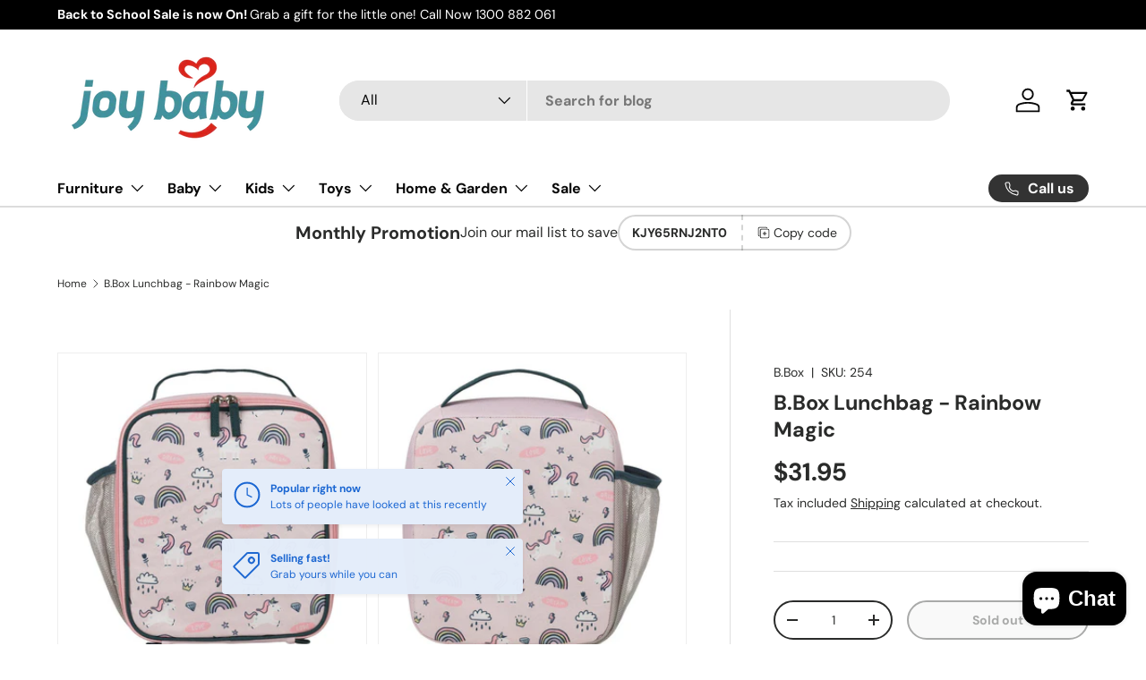

--- FILE ---
content_type: text/html; charset=utf-8
request_url: https://joybaby.com.au/products/b-box-lunchbag-rainbow-magic
body_size: 49826
content:
<!doctype html>
<html class="no-js" lang="en" dir="ltr">
<head><meta charset="utf-8">
<meta name="viewport" content="width=device-width,initial-scale=1">
<title>B.Box Lunchbag - Rainbow Magic &ndash; JOY BABY</title><link rel="canonical" href="https://joybaby.com.au/products/b-box-lunchbag-rainbow-magic"><link rel="icon" href="//joybaby.com.au/cdn/shop/files/Gemini_Generated_Image_avzupoavzupoavzu_1.png?crop=center&height=48&v=1768047768&width=48" type="image/png">
  <link rel="apple-touch-icon" href="//joybaby.com.au/cdn/shop/files/Gemini_Generated_Image_avzupoavzupoavzu_1.png?crop=center&height=180&v=1768047768&width=180"><meta name="description" content="Like lunchtimes, your way? Keep food fresher for longer with our versatile lunchbag. Our insulated lunch bag has been designed to fit a variety of b.box lunch combo’s: lunchbox, mini lunchbox and snackbox, mini lunchbox and insulated food jar, snackbox and insulated food jar …..plus more! The hygienic, seamless interio"><meta property="og:site_name" content="JOY BABY">
<meta property="og:url" content="https://joybaby.com.au/products/b-box-lunchbag-rainbow-magic">
<meta property="og:title" content="B.Box Lunchbag - Rainbow Magic">
<meta property="og:type" content="product">
<meta property="og:description" content="Like lunchtimes, your way? Keep food fresher for longer with our versatile lunchbag. Our insulated lunch bag has been designed to fit a variety of b.box lunch combo’s: lunchbox, mini lunchbox and snackbox, mini lunchbox and insulated food jar, snackbox and insulated food jar …..plus more! The hygienic, seamless interio"><meta property="og:image" content="http://joybaby.com.au/cdn/shop/files/insulatedlunchbag_16.jpg?crop=center&height=1200&v=1766670097&width=1200">
  <meta property="og:image:secure_url" content="https://joybaby.com.au/cdn/shop/files/insulatedlunchbag_16.jpg?crop=center&height=1200&v=1766670097&width=1200">
  <meta property="og:image:width" content="1200">
  <meta property="og:image:height" content="1200"><meta property="og:price:amount" content="31.95">
  <meta property="og:price:currency" content="AUD"><meta name="twitter:card" content="summary_large_image">
<meta name="twitter:title" content="B.Box Lunchbag - Rainbow Magic">
<meta name="twitter:description" content="Like lunchtimes, your way? Keep food fresher for longer with our versatile lunchbag. Our insulated lunch bag has been designed to fit a variety of b.box lunch combo’s: lunchbox, mini lunchbox and snackbox, mini lunchbox and insulated food jar, snackbox and insulated food jar …..plus more! The hygienic, seamless interio">
<link rel="preload" href="//joybaby.com.au/cdn/shop/t/8/assets/main.css?v=160821712262478566341767941737" as="style"><style data-shopify>
@font-face {
  font-family: "DM Sans";
  font-weight: 400;
  font-style: normal;
  font-display: swap;
  src: url("//joybaby.com.au/cdn/fonts/dm_sans/dmsans_n4.ec80bd4dd7e1a334c969c265873491ae56018d72.woff2") format("woff2"),
       url("//joybaby.com.au/cdn/fonts/dm_sans/dmsans_n4.87bdd914d8a61247b911147ae68e754d695c58a6.woff") format("woff");
}
@font-face {
  font-family: "DM Sans";
  font-weight: 700;
  font-style: normal;
  font-display: swap;
  src: url("//joybaby.com.au/cdn/fonts/dm_sans/dmsans_n7.97e21d81502002291ea1de8aefb79170c6946ce5.woff2") format("woff2"),
       url("//joybaby.com.au/cdn/fonts/dm_sans/dmsans_n7.af5c214f5116410ca1d53a2090665620e78e2e1b.woff") format("woff");
}
@font-face {
  font-family: "DM Sans";
  font-weight: 400;
  font-style: italic;
  font-display: swap;
  src: url("//joybaby.com.au/cdn/fonts/dm_sans/dmsans_i4.b8fe05e69ee95d5a53155c346957d8cbf5081c1a.woff2") format("woff2"),
       url("//joybaby.com.au/cdn/fonts/dm_sans/dmsans_i4.403fe28ee2ea63e142575c0aa47684d65f8c23a0.woff") format("woff");
}
@font-face {
  font-family: "DM Sans";
  font-weight: 700;
  font-style: italic;
  font-display: swap;
  src: url("//joybaby.com.au/cdn/fonts/dm_sans/dmsans_i7.52b57f7d7342eb7255084623d98ab83fd96e7f9b.woff2") format("woff2"),
       url("//joybaby.com.au/cdn/fonts/dm_sans/dmsans_i7.d5e14ef18a1d4a8ce78a4187580b4eb1759c2eda.woff") format("woff");
}
@font-face {
  font-family: "DM Sans";
  font-weight: 700;
  font-style: normal;
  font-display: swap;
  src: url("//joybaby.com.au/cdn/fonts/dm_sans/dmsans_n7.97e21d81502002291ea1de8aefb79170c6946ce5.woff2") format("woff2"),
       url("//joybaby.com.au/cdn/fonts/dm_sans/dmsans_n7.af5c214f5116410ca1d53a2090665620e78e2e1b.woff") format("woff");
}
@font-face {
  font-family: "DM Sans";
  font-weight: 700;
  font-style: normal;
  font-display: swap;
  src: url("//joybaby.com.au/cdn/fonts/dm_sans/dmsans_n7.97e21d81502002291ea1de8aefb79170c6946ce5.woff2") format("woff2"),
       url("//joybaby.com.au/cdn/fonts/dm_sans/dmsans_n7.af5c214f5116410ca1d53a2090665620e78e2e1b.woff") format("woff");
}
:root {
      --bg-color: 255 255 255 / 1.0;
      --bg-color-og: 255 255 255 / 1.0;
      --heading-color: 42 43 42;
      --text-color: 42 43 42;
      --text-color-og: 42 43 42;
      --scrollbar-color: 42 43 42;
      --link-color: 42 43 42;
      --link-color-og: 42 43 42;
      --star-color: 255 159 28;--swatch-border-color-default: 212 213 212;
        --swatch-border-color-active: 149 149 149;
        --swatch-card-size: 24px;
        --swatch-variant-picker-size: 64px;--color-scheme-1-bg: 244 244 244 / 1.0;
      --color-scheme-1-grad: linear-gradient(180deg, rgba(244, 244, 244, 1), rgba(244, 244, 244, 1) 100%);
      --color-scheme-1-heading: 42 43 42;
      --color-scheme-1-text: 42 43 42;
      --color-scheme-1-btn-bg: 255 88 13;
      --color-scheme-1-btn-text: 255 255 255;
      --color-scheme-1-btn-bg-hover: 255 124 64;--color-scheme-2-bg: 42 43 42 / 1.0;
      --color-scheme-2-grad: linear-gradient(225deg, rgba(51, 59, 67, 0.88) 8%, rgba(41, 47, 54, 1) 56%, rgba(20, 20, 20, 1) 92%);
      --color-scheme-2-heading: 255 88 13;
      --color-scheme-2-text: 255 255 255;
      --color-scheme-2-btn-bg: 255 88 13;
      --color-scheme-2-btn-text: 255 255 255;
      --color-scheme-2-btn-bg-hover: 255 124 64;--color-scheme-3-bg: 255 88 13 / 1.0;
      --color-scheme-3-grad: linear-gradient(46deg, rgba(234, 73, 0, 1) 8%, rgba(234, 73, 0, 1) 32%, rgba(255, 88, 13, 0.88) 92%);
      --color-scheme-3-heading: 255 255 255;
      --color-scheme-3-text: 255 255 255;
      --color-scheme-3-btn-bg: 42 43 42;
      --color-scheme-3-btn-text: 255 255 255;
      --color-scheme-3-btn-bg-hover: 82 83 82;

      --drawer-bg-color: 255 255 255 / 1.0;
      --drawer-text-color: 42 43 42;

      --panel-bg-color: 244 244 244 / 1.0;
      --panel-heading-color: 42 43 42;
      --panel-text-color: 42 43 42;

      --in-stock-text-color: 44 126 63;
      --low-stock-text-color: 210 134 26;
      --very-low-stock-text-color: 180 12 28;
      --no-stock-text-color: 119 119 119;
      --no-stock-backordered-text-color: 119 119 119;

      --error-bg-color: 252 237 238;
      --error-text-color: 180 12 28;
      --success-bg-color: 232 246 234;
      --success-text-color: 44 126 63;
      --info-bg-color: 228 237 250;
      --info-text-color: 26 102 210;

      --heading-font-family: "DM Sans", sans-serif;
      --heading-font-style: normal;
      --heading-font-weight: 700;
      --heading-scale-start: 4;

      --navigation-font-family: "DM Sans", sans-serif;
      --navigation-font-style: normal;
      --navigation-font-weight: 700;--heading-text-transform: none;
--subheading-text-transform: none;
      --body-font-family: "DM Sans", sans-serif;
      --body-font-style: normal;
      --body-font-weight: 400;
      --body-font-size: 16;

      --section-gap: 48;
      --heading-gap: calc(8 * var(--space-unit));--grid-column-gap: 20px;--btn-bg-color: 42 43 42;
      --btn-bg-hover-color: 82 83 82;
      --btn-text-color: 255 255 255;
      --btn-bg-color-og: 42 43 42;
      --btn-text-color-og: 255 255 255;
      --btn-alt-bg-color: 255 255 255;
      --btn-alt-bg-alpha: 1.0;
      --btn-alt-text-color: 42 43 42;
      --btn-border-width: 2px;
      --btn-padding-y: 12px;

      
      --btn-border-radius: 28px;
      

      --btn-lg-border-radius: 50%;
      --btn-icon-border-radius: 50%;
      --input-with-btn-inner-radius: var(--btn-border-radius);

      --input-bg-color: 255 255 255 / 1.0;
      --input-text-color: 42 43 42;
      --input-border-width: 2px;
      --input-border-radius: 26px;
      --textarea-border-radius: 12px;
      --input-border-radius: 28px;
      --input-lg-border-radius: 34px;
      --input-bg-color-diff-3: #f7f7f7;
      --input-bg-color-diff-6: #f0f0f0;

      --modal-border-radius: 16px;
      --modal-overlay-color: 0 0 0;
      --modal-overlay-opacity: 0.4;
      --drawer-border-radius: 16px;
      --overlay-border-radius: 0px;

      --custom-label-bg-color: 13 44 84 / 1.0;
      --custom-label-text-color: 255 255 255 / 1.0;--sale-label-bg-color: 170 17 85 / 1.0;
      --sale-label-text-color: 255 255 255 / 1.0;--sold-out-label-bg-color: 42 43 42 / 1.0;
      --sold-out-label-text-color: 255 255 255 / 1.0;--new-label-bg-color: 127 184 0 / 1.0;
      --new-label-text-color: 255 255 255 / 1.0;--preorder-label-bg-color: 0 166 237 / 1.0;
      --preorder-label-text-color: 255 255 255 / 1.0;

      --collection-label-color: 0 126 18 / 1.0;

      --page-width: 1260px;
      --gutter-sm: 20px;
      --gutter-md: 32px;
      --gutter-lg: 64px;

      --payment-terms-bg-color: #ffffff;

      --coll-card-bg-color: #F9F9F9;
      --coll-card-border-color: #f2f2f2;

      --card-highlight-bg-color: #F9F9F9;
      --card-highlight-text-color: 85 85 85;
      --card-highlight-border-color: #E1E1E1;--blend-bg-color: #f4f4f4;
        
          --aos-animate-duration: 0.6s;
        

        
          --aos-min-width: 0;
        
      

      --reading-width: 48em;
    }

    @media (max-width: 769px) {
      :root {
        --reading-width: 36em;
      }
    }
  </style><link rel="stylesheet" href="//joybaby.com.au/cdn/shop/t/8/assets/main.css?v=160821712262478566341767941737">
  <script src="//joybaby.com.au/cdn/shop/t/8/assets/main.js?v=102719207125010519441767941737" defer="defer"></script><link rel="preload" href="//joybaby.com.au/cdn/fonts/dm_sans/dmsans_n4.ec80bd4dd7e1a334c969c265873491ae56018d72.woff2" as="font" type="font/woff2" crossorigin fetchpriority="high"><link rel="preload" href="//joybaby.com.au/cdn/fonts/dm_sans/dmsans_n7.97e21d81502002291ea1de8aefb79170c6946ce5.woff2" as="font" type="font/woff2" crossorigin fetchpriority="high"><script>window.performance && window.performance.mark && window.performance.mark('shopify.content_for_header.start');</script><meta name="google-site-verification" content="fXAnmf1Kh_ieKqumak-qFDmyxs87XuPX5AnoSzox1JU">
<meta id="shopify-digital-wallet" name="shopify-digital-wallet" content="/69826314328/digital_wallets/dialog">
<meta name="shopify-checkout-api-token" content="01df2db558fc4c1926b445ec9e6ae794">
<meta id="in-context-paypal-metadata" data-shop-id="69826314328" data-venmo-supported="false" data-environment="production" data-locale="en_US" data-paypal-v4="true" data-currency="AUD">
<link rel="alternate" type="application/json+oembed" href="https://joybaby.com.au/products/b-box-lunchbag-rainbow-magic.oembed">
<script async="async" src="/checkouts/internal/preloads.js?locale=en-AU"></script>
<link rel="preconnect" href="https://shop.app" crossorigin="anonymous">
<script async="async" src="https://shop.app/checkouts/internal/preloads.js?locale=en-AU&shop_id=69826314328" crossorigin="anonymous"></script>
<script id="apple-pay-shop-capabilities" type="application/json">{"shopId":69826314328,"countryCode":"AU","currencyCode":"AUD","merchantCapabilities":["supports3DS"],"merchantId":"gid:\/\/shopify\/Shop\/69826314328","merchantName":"JOY BABY","requiredBillingContactFields":["postalAddress","email","phone"],"requiredShippingContactFields":["postalAddress","email","phone"],"shippingType":"shipping","supportedNetworks":["visa","masterCard","amex","jcb"],"total":{"type":"pending","label":"JOY BABY","amount":"1.00"},"shopifyPaymentsEnabled":true,"supportsSubscriptions":true}</script>
<script id="shopify-features" type="application/json">{"accessToken":"01df2db558fc4c1926b445ec9e6ae794","betas":["rich-media-storefront-analytics"],"domain":"joybaby.com.au","predictiveSearch":true,"shopId":69826314328,"locale":"en"}</script>
<script>var Shopify = Shopify || {};
Shopify.shop = "hbpnzh-yk.myshopify.com";
Shopify.locale = "en";
Shopify.currency = {"active":"AUD","rate":"1.0"};
Shopify.country = "AU";
Shopify.theme = {"name":"enterprise","id":147093651544,"schema_name":"Enterprise","schema_version":"2.1.0","theme_store_id":null,"role":"main"};
Shopify.theme.handle = "null";
Shopify.theme.style = {"id":null,"handle":null};
Shopify.cdnHost = "joybaby.com.au/cdn";
Shopify.routes = Shopify.routes || {};
Shopify.routes.root = "/";</script>
<script type="module">!function(o){(o.Shopify=o.Shopify||{}).modules=!0}(window);</script>
<script>!function(o){function n(){var o=[];function n(){o.push(Array.prototype.slice.apply(arguments))}return n.q=o,n}var t=o.Shopify=o.Shopify||{};t.loadFeatures=n(),t.autoloadFeatures=n()}(window);</script>
<script>
  window.ShopifyPay = window.ShopifyPay || {};
  window.ShopifyPay.apiHost = "shop.app\/pay";
  window.ShopifyPay.redirectState = null;
</script>
<script id="shop-js-analytics" type="application/json">{"pageType":"product"}</script>
<script defer="defer" async type="module" src="//joybaby.com.au/cdn/shopifycloud/shop-js/modules/v2/client.init-shop-cart-sync_BT-GjEfc.en.esm.js"></script>
<script defer="defer" async type="module" src="//joybaby.com.au/cdn/shopifycloud/shop-js/modules/v2/chunk.common_D58fp_Oc.esm.js"></script>
<script defer="defer" async type="module" src="//joybaby.com.au/cdn/shopifycloud/shop-js/modules/v2/chunk.modal_xMitdFEc.esm.js"></script>
<script type="module">
  await import("//joybaby.com.au/cdn/shopifycloud/shop-js/modules/v2/client.init-shop-cart-sync_BT-GjEfc.en.esm.js");
await import("//joybaby.com.au/cdn/shopifycloud/shop-js/modules/v2/chunk.common_D58fp_Oc.esm.js");
await import("//joybaby.com.au/cdn/shopifycloud/shop-js/modules/v2/chunk.modal_xMitdFEc.esm.js");

  window.Shopify.SignInWithShop?.initShopCartSync?.({"fedCMEnabled":true,"windoidEnabled":true});

</script>
<script>
  window.Shopify = window.Shopify || {};
  if (!window.Shopify.featureAssets) window.Shopify.featureAssets = {};
  window.Shopify.featureAssets['shop-js'] = {"shop-cart-sync":["modules/v2/client.shop-cart-sync_DZOKe7Ll.en.esm.js","modules/v2/chunk.common_D58fp_Oc.esm.js","modules/v2/chunk.modal_xMitdFEc.esm.js"],"init-fed-cm":["modules/v2/client.init-fed-cm_B6oLuCjv.en.esm.js","modules/v2/chunk.common_D58fp_Oc.esm.js","modules/v2/chunk.modal_xMitdFEc.esm.js"],"shop-cash-offers":["modules/v2/client.shop-cash-offers_D2sdYoxE.en.esm.js","modules/v2/chunk.common_D58fp_Oc.esm.js","modules/v2/chunk.modal_xMitdFEc.esm.js"],"shop-login-button":["modules/v2/client.shop-login-button_QeVjl5Y3.en.esm.js","modules/v2/chunk.common_D58fp_Oc.esm.js","modules/v2/chunk.modal_xMitdFEc.esm.js"],"pay-button":["modules/v2/client.pay-button_DXTOsIq6.en.esm.js","modules/v2/chunk.common_D58fp_Oc.esm.js","modules/v2/chunk.modal_xMitdFEc.esm.js"],"shop-button":["modules/v2/client.shop-button_DQZHx9pm.en.esm.js","modules/v2/chunk.common_D58fp_Oc.esm.js","modules/v2/chunk.modal_xMitdFEc.esm.js"],"avatar":["modules/v2/client.avatar_BTnouDA3.en.esm.js"],"init-windoid":["modules/v2/client.init-windoid_CR1B-cfM.en.esm.js","modules/v2/chunk.common_D58fp_Oc.esm.js","modules/v2/chunk.modal_xMitdFEc.esm.js"],"init-shop-for-new-customer-accounts":["modules/v2/client.init-shop-for-new-customer-accounts_C_vY_xzh.en.esm.js","modules/v2/client.shop-login-button_QeVjl5Y3.en.esm.js","modules/v2/chunk.common_D58fp_Oc.esm.js","modules/v2/chunk.modal_xMitdFEc.esm.js"],"init-shop-email-lookup-coordinator":["modules/v2/client.init-shop-email-lookup-coordinator_BI7n9ZSv.en.esm.js","modules/v2/chunk.common_D58fp_Oc.esm.js","modules/v2/chunk.modal_xMitdFEc.esm.js"],"init-shop-cart-sync":["modules/v2/client.init-shop-cart-sync_BT-GjEfc.en.esm.js","modules/v2/chunk.common_D58fp_Oc.esm.js","modules/v2/chunk.modal_xMitdFEc.esm.js"],"shop-toast-manager":["modules/v2/client.shop-toast-manager_DiYdP3xc.en.esm.js","modules/v2/chunk.common_D58fp_Oc.esm.js","modules/v2/chunk.modal_xMitdFEc.esm.js"],"init-customer-accounts":["modules/v2/client.init-customer-accounts_D9ZNqS-Q.en.esm.js","modules/v2/client.shop-login-button_QeVjl5Y3.en.esm.js","modules/v2/chunk.common_D58fp_Oc.esm.js","modules/v2/chunk.modal_xMitdFEc.esm.js"],"init-customer-accounts-sign-up":["modules/v2/client.init-customer-accounts-sign-up_iGw4briv.en.esm.js","modules/v2/client.shop-login-button_QeVjl5Y3.en.esm.js","modules/v2/chunk.common_D58fp_Oc.esm.js","modules/v2/chunk.modal_xMitdFEc.esm.js"],"shop-follow-button":["modules/v2/client.shop-follow-button_CqMgW2wH.en.esm.js","modules/v2/chunk.common_D58fp_Oc.esm.js","modules/v2/chunk.modal_xMitdFEc.esm.js"],"checkout-modal":["modules/v2/client.checkout-modal_xHeaAweL.en.esm.js","modules/v2/chunk.common_D58fp_Oc.esm.js","modules/v2/chunk.modal_xMitdFEc.esm.js"],"shop-login":["modules/v2/client.shop-login_D91U-Q7h.en.esm.js","modules/v2/chunk.common_D58fp_Oc.esm.js","modules/v2/chunk.modal_xMitdFEc.esm.js"],"lead-capture":["modules/v2/client.lead-capture_BJmE1dJe.en.esm.js","modules/v2/chunk.common_D58fp_Oc.esm.js","modules/v2/chunk.modal_xMitdFEc.esm.js"],"payment-terms":["modules/v2/client.payment-terms_Ci9AEqFq.en.esm.js","modules/v2/chunk.common_D58fp_Oc.esm.js","modules/v2/chunk.modal_xMitdFEc.esm.js"]};
</script>
<script id="__st">var __st={"a":69826314328,"offset":39600,"reqid":"4a420a1c-a119-4f29-93d1-825379cc9850-1769122853","pageurl":"joybaby.com.au\/products\/b-box-lunchbag-rainbow-magic","u":"70475b36f14d","p":"product","rtyp":"product","rid":8557039091800};</script>
<script>window.ShopifyPaypalV4VisibilityTracking = true;</script>
<script id="captcha-bootstrap">!function(){'use strict';const t='contact',e='account',n='new_comment',o=[[t,t],['blogs',n],['comments',n],[t,'customer']],c=[[e,'customer_login'],[e,'guest_login'],[e,'recover_customer_password'],[e,'create_customer']],r=t=>t.map((([t,e])=>`form[action*='/${t}']:not([data-nocaptcha='true']) input[name='form_type'][value='${e}']`)).join(','),a=t=>()=>t?[...document.querySelectorAll(t)].map((t=>t.form)):[];function s(){const t=[...o],e=r(t);return a(e)}const i='password',u='form_key',d=['recaptcha-v3-token','g-recaptcha-response','h-captcha-response',i],f=()=>{try{return window.sessionStorage}catch{return}},m='__shopify_v',_=t=>t.elements[u];function p(t,e,n=!1){try{const o=window.sessionStorage,c=JSON.parse(o.getItem(e)),{data:r}=function(t){const{data:e,action:n}=t;return t[m]||n?{data:e,action:n}:{data:t,action:n}}(c);for(const[e,n]of Object.entries(r))t.elements[e]&&(t.elements[e].value=n);n&&o.removeItem(e)}catch(o){console.error('form repopulation failed',{error:o})}}const l='form_type',E='cptcha';function T(t){t.dataset[E]=!0}const w=window,h=w.document,L='Shopify',v='ce_forms',y='captcha';let A=!1;((t,e)=>{const n=(g='f06e6c50-85a8-45c8-87d0-21a2b65856fe',I='https://cdn.shopify.com/shopifycloud/storefront-forms-hcaptcha/ce_storefront_forms_captcha_hcaptcha.v1.5.2.iife.js',D={infoText:'Protected by hCaptcha',privacyText:'Privacy',termsText:'Terms'},(t,e,n)=>{const o=w[L][v],c=o.bindForm;if(c)return c(t,g,e,D).then(n);var r;o.q.push([[t,g,e,D],n]),r=I,A||(h.body.append(Object.assign(h.createElement('script'),{id:'captcha-provider',async:!0,src:r})),A=!0)});var g,I,D;w[L]=w[L]||{},w[L][v]=w[L][v]||{},w[L][v].q=[],w[L][y]=w[L][y]||{},w[L][y].protect=function(t,e){n(t,void 0,e),T(t)},Object.freeze(w[L][y]),function(t,e,n,w,h,L){const[v,y,A,g]=function(t,e,n){const i=e?o:[],u=t?c:[],d=[...i,...u],f=r(d),m=r(i),_=r(d.filter((([t,e])=>n.includes(e))));return[a(f),a(m),a(_),s()]}(w,h,L),I=t=>{const e=t.target;return e instanceof HTMLFormElement?e:e&&e.form},D=t=>v().includes(t);t.addEventListener('submit',(t=>{const e=I(t);if(!e)return;const n=D(e)&&!e.dataset.hcaptchaBound&&!e.dataset.recaptchaBound,o=_(e),c=g().includes(e)&&(!o||!o.value);(n||c)&&t.preventDefault(),c&&!n&&(function(t){try{if(!f())return;!function(t){const e=f();if(!e)return;const n=_(t);if(!n)return;const o=n.value;o&&e.removeItem(o)}(t);const e=Array.from(Array(32),(()=>Math.random().toString(36)[2])).join('');!function(t,e){_(t)||t.append(Object.assign(document.createElement('input'),{type:'hidden',name:u})),t.elements[u].value=e}(t,e),function(t,e){const n=f();if(!n)return;const o=[...t.querySelectorAll(`input[type='${i}']`)].map((({name:t})=>t)),c=[...d,...o],r={};for(const[a,s]of new FormData(t).entries())c.includes(a)||(r[a]=s);n.setItem(e,JSON.stringify({[m]:1,action:t.action,data:r}))}(t,e)}catch(e){console.error('failed to persist form',e)}}(e),e.submit())}));const S=(t,e)=>{t&&!t.dataset[E]&&(n(t,e.some((e=>e===t))),T(t))};for(const o of['focusin','change'])t.addEventListener(o,(t=>{const e=I(t);D(e)&&S(e,y())}));const B=e.get('form_key'),M=e.get(l),P=B&&M;t.addEventListener('DOMContentLoaded',(()=>{const t=y();if(P)for(const e of t)e.elements[l].value===M&&p(e,B);[...new Set([...A(),...v().filter((t=>'true'===t.dataset.shopifyCaptcha))])].forEach((e=>S(e,t)))}))}(h,new URLSearchParams(w.location.search),n,t,e,['guest_login'])})(!0,!0)}();</script>
<script integrity="sha256-4kQ18oKyAcykRKYeNunJcIwy7WH5gtpwJnB7kiuLZ1E=" data-source-attribution="shopify.loadfeatures" defer="defer" src="//joybaby.com.au/cdn/shopifycloud/storefront/assets/storefront/load_feature-a0a9edcb.js" crossorigin="anonymous"></script>
<script crossorigin="anonymous" defer="defer" src="//joybaby.com.au/cdn/shopifycloud/storefront/assets/shopify_pay/storefront-65b4c6d7.js?v=20250812"></script>
<script data-source-attribution="shopify.dynamic_checkout.dynamic.init">var Shopify=Shopify||{};Shopify.PaymentButton=Shopify.PaymentButton||{isStorefrontPortableWallets:!0,init:function(){window.Shopify.PaymentButton.init=function(){};var t=document.createElement("script");t.src="https://joybaby.com.au/cdn/shopifycloud/portable-wallets/latest/portable-wallets.en.js",t.type="module",document.head.appendChild(t)}};
</script>
<script data-source-attribution="shopify.dynamic_checkout.buyer_consent">
  function portableWalletsHideBuyerConsent(e){var t=document.getElementById("shopify-buyer-consent"),n=document.getElementById("shopify-subscription-policy-button");t&&n&&(t.classList.add("hidden"),t.setAttribute("aria-hidden","true"),n.removeEventListener("click",e))}function portableWalletsShowBuyerConsent(e){var t=document.getElementById("shopify-buyer-consent"),n=document.getElementById("shopify-subscription-policy-button");t&&n&&(t.classList.remove("hidden"),t.removeAttribute("aria-hidden"),n.addEventListener("click",e))}window.Shopify?.PaymentButton&&(window.Shopify.PaymentButton.hideBuyerConsent=portableWalletsHideBuyerConsent,window.Shopify.PaymentButton.showBuyerConsent=portableWalletsShowBuyerConsent);
</script>
<script>
  function portableWalletsCleanup(e){e&&e.src&&console.error("Failed to load portable wallets script "+e.src);var t=document.querySelectorAll("shopify-accelerated-checkout .shopify-payment-button__skeleton, shopify-accelerated-checkout-cart .wallet-cart-button__skeleton"),e=document.getElementById("shopify-buyer-consent");for(let e=0;e<t.length;e++)t[e].remove();e&&e.remove()}function portableWalletsNotLoadedAsModule(e){e instanceof ErrorEvent&&"string"==typeof e.message&&e.message.includes("import.meta")&&"string"==typeof e.filename&&e.filename.includes("portable-wallets")&&(window.removeEventListener("error",portableWalletsNotLoadedAsModule),window.Shopify.PaymentButton.failedToLoad=e,"loading"===document.readyState?document.addEventListener("DOMContentLoaded",window.Shopify.PaymentButton.init):window.Shopify.PaymentButton.init())}window.addEventListener("error",portableWalletsNotLoadedAsModule);
</script>

<script type="module" src="https://joybaby.com.au/cdn/shopifycloud/portable-wallets/latest/portable-wallets.en.js" onError="portableWalletsCleanup(this)" crossorigin="anonymous"></script>
<script nomodule>
  document.addEventListener("DOMContentLoaded", portableWalletsCleanup);
</script>

<link id="shopify-accelerated-checkout-styles" rel="stylesheet" media="screen" href="https://joybaby.com.au/cdn/shopifycloud/portable-wallets/latest/accelerated-checkout-backwards-compat.css" crossorigin="anonymous">
<style id="shopify-accelerated-checkout-cart">
        #shopify-buyer-consent {
  margin-top: 1em;
  display: inline-block;
  width: 100%;
}

#shopify-buyer-consent.hidden {
  display: none;
}

#shopify-subscription-policy-button {
  background: none;
  border: none;
  padding: 0;
  text-decoration: underline;
  font-size: inherit;
  cursor: pointer;
}

#shopify-subscription-policy-button::before {
  box-shadow: none;
}

      </style>
<script id="sections-script" data-sections="header,footer" defer="defer" src="//joybaby.com.au/cdn/shop/t/8/compiled_assets/scripts.js?v=170"></script>
<script>window.performance && window.performance.mark && window.performance.mark('shopify.content_for_header.end');</script>
<script src="//joybaby.com.au/cdn/shop/t/8/assets/blur-messages.js?v=98620774460636405321767941736" defer="defer"></script>
    <script src="//joybaby.com.au/cdn/shop/t/8/assets/animate-on-scroll.js?v=15249566486942820451767941736" defer="defer"></script>
    <link rel="stylesheet" href="//joybaby.com.au/cdn/shop/t/8/assets/animate-on-scroll.css?v=116194678796051782541767941736">
  

  <script>document.documentElement.className = document.documentElement.className.replace('no-js', 'js');</script><!-- CC Custom Head Start --><!-- CC Custom Head End --><!-- BEGIN app block: shopify://apps/pagefly-page-builder/blocks/app-embed/83e179f7-59a0-4589-8c66-c0dddf959200 -->

<!-- BEGIN app snippet: pagefly-cro-ab-testing-main -->







<script>
  ;(function () {
    const url = new URL(window.location)
    const viewParam = url.searchParams.get('view')
    if (viewParam && viewParam.includes('variant-pf-')) {
      url.searchParams.set('pf_v', viewParam)
      url.searchParams.delete('view')
      window.history.replaceState({}, '', url)
    }
  })()
</script>



<script type='module'>
  
  window.PAGEFLY_CRO = window.PAGEFLY_CRO || {}

  window.PAGEFLY_CRO['data_debug'] = {
    original_template_suffix: "all_products",
    allow_ab_test: false,
    ab_test_start_time: 0,
    ab_test_end_time: 0,
    today_date_time: 1769122854000,
  }
  window.PAGEFLY_CRO['GA4'] = { enabled: false}
</script>

<!-- END app snippet -->








  <script src='https://cdn.shopify.com/extensions/019bb4f9-aed6-78a3-be91-e9d44663e6bf/pagefly-page-builder-215/assets/pagefly-helper.js' defer='defer'></script>

  <script src='https://cdn.shopify.com/extensions/019bb4f9-aed6-78a3-be91-e9d44663e6bf/pagefly-page-builder-215/assets/pagefly-general-helper.js' defer='defer'></script>

  <script src='https://cdn.shopify.com/extensions/019bb4f9-aed6-78a3-be91-e9d44663e6bf/pagefly-page-builder-215/assets/pagefly-snap-slider.js' defer='defer'></script>

  <script src='https://cdn.shopify.com/extensions/019bb4f9-aed6-78a3-be91-e9d44663e6bf/pagefly-page-builder-215/assets/pagefly-slideshow-v3.js' defer='defer'></script>

  <script src='https://cdn.shopify.com/extensions/019bb4f9-aed6-78a3-be91-e9d44663e6bf/pagefly-page-builder-215/assets/pagefly-slideshow-v4.js' defer='defer'></script>

  <script src='https://cdn.shopify.com/extensions/019bb4f9-aed6-78a3-be91-e9d44663e6bf/pagefly-page-builder-215/assets/pagefly-glider.js' defer='defer'></script>

  <script src='https://cdn.shopify.com/extensions/019bb4f9-aed6-78a3-be91-e9d44663e6bf/pagefly-page-builder-215/assets/pagefly-slideshow-v1-v2.js' defer='defer'></script>

  <script src='https://cdn.shopify.com/extensions/019bb4f9-aed6-78a3-be91-e9d44663e6bf/pagefly-page-builder-215/assets/pagefly-product-media.js' defer='defer'></script>

  <script src='https://cdn.shopify.com/extensions/019bb4f9-aed6-78a3-be91-e9d44663e6bf/pagefly-page-builder-215/assets/pagefly-product.js' defer='defer'></script>


<script id='pagefly-helper-data' type='application/json'>
  {
    "page_optimization": {
      "assets_prefetching": false
    },
    "elements_asset_mapper": {
      "Accordion": "https://cdn.shopify.com/extensions/019bb4f9-aed6-78a3-be91-e9d44663e6bf/pagefly-page-builder-215/assets/pagefly-accordion.js",
      "Accordion3": "https://cdn.shopify.com/extensions/019bb4f9-aed6-78a3-be91-e9d44663e6bf/pagefly-page-builder-215/assets/pagefly-accordion3.js",
      "CountDown": "https://cdn.shopify.com/extensions/019bb4f9-aed6-78a3-be91-e9d44663e6bf/pagefly-page-builder-215/assets/pagefly-countdown.js",
      "GMap1": "https://cdn.shopify.com/extensions/019bb4f9-aed6-78a3-be91-e9d44663e6bf/pagefly-page-builder-215/assets/pagefly-gmap.js",
      "GMap2": "https://cdn.shopify.com/extensions/019bb4f9-aed6-78a3-be91-e9d44663e6bf/pagefly-page-builder-215/assets/pagefly-gmap.js",
      "GMapBasicV2": "https://cdn.shopify.com/extensions/019bb4f9-aed6-78a3-be91-e9d44663e6bf/pagefly-page-builder-215/assets/pagefly-gmap.js",
      "GMapAdvancedV2": "https://cdn.shopify.com/extensions/019bb4f9-aed6-78a3-be91-e9d44663e6bf/pagefly-page-builder-215/assets/pagefly-gmap.js",
      "HTML.Video": "https://cdn.shopify.com/extensions/019bb4f9-aed6-78a3-be91-e9d44663e6bf/pagefly-page-builder-215/assets/pagefly-htmlvideo.js",
      "HTML.Video2": "https://cdn.shopify.com/extensions/019bb4f9-aed6-78a3-be91-e9d44663e6bf/pagefly-page-builder-215/assets/pagefly-htmlvideo2.js",
      "HTML.Video3": "https://cdn.shopify.com/extensions/019bb4f9-aed6-78a3-be91-e9d44663e6bf/pagefly-page-builder-215/assets/pagefly-htmlvideo2.js",
      "BackgroundVideo": "https://cdn.shopify.com/extensions/019bb4f9-aed6-78a3-be91-e9d44663e6bf/pagefly-page-builder-215/assets/pagefly-htmlvideo2.js",
      "Instagram": "https://cdn.shopify.com/extensions/019bb4f9-aed6-78a3-be91-e9d44663e6bf/pagefly-page-builder-215/assets/pagefly-instagram.js",
      "Instagram2": "https://cdn.shopify.com/extensions/019bb4f9-aed6-78a3-be91-e9d44663e6bf/pagefly-page-builder-215/assets/pagefly-instagram.js",
      "Insta3": "https://cdn.shopify.com/extensions/019bb4f9-aed6-78a3-be91-e9d44663e6bf/pagefly-page-builder-215/assets/pagefly-instagram3.js",
      "Tabs": "https://cdn.shopify.com/extensions/019bb4f9-aed6-78a3-be91-e9d44663e6bf/pagefly-page-builder-215/assets/pagefly-tab.js",
      "Tabs3": "https://cdn.shopify.com/extensions/019bb4f9-aed6-78a3-be91-e9d44663e6bf/pagefly-page-builder-215/assets/pagefly-tab3.js",
      "ProductBox": "https://cdn.shopify.com/extensions/019bb4f9-aed6-78a3-be91-e9d44663e6bf/pagefly-page-builder-215/assets/pagefly-cart.js",
      "FBPageBox2": "https://cdn.shopify.com/extensions/019bb4f9-aed6-78a3-be91-e9d44663e6bf/pagefly-page-builder-215/assets/pagefly-facebook.js",
      "FBLikeButton2": "https://cdn.shopify.com/extensions/019bb4f9-aed6-78a3-be91-e9d44663e6bf/pagefly-page-builder-215/assets/pagefly-facebook.js",
      "TwitterFeed2": "https://cdn.shopify.com/extensions/019bb4f9-aed6-78a3-be91-e9d44663e6bf/pagefly-page-builder-215/assets/pagefly-twitter.js",
      "Paragraph4": "https://cdn.shopify.com/extensions/019bb4f9-aed6-78a3-be91-e9d44663e6bf/pagefly-page-builder-215/assets/pagefly-paragraph4.js",

      "AliReviews": "https://cdn.shopify.com/extensions/019bb4f9-aed6-78a3-be91-e9d44663e6bf/pagefly-page-builder-215/assets/pagefly-3rd-elements.js",
      "BackInStock": "https://cdn.shopify.com/extensions/019bb4f9-aed6-78a3-be91-e9d44663e6bf/pagefly-page-builder-215/assets/pagefly-3rd-elements.js",
      "GloboBackInStock": "https://cdn.shopify.com/extensions/019bb4f9-aed6-78a3-be91-e9d44663e6bf/pagefly-page-builder-215/assets/pagefly-3rd-elements.js",
      "GrowaveWishlist": "https://cdn.shopify.com/extensions/019bb4f9-aed6-78a3-be91-e9d44663e6bf/pagefly-page-builder-215/assets/pagefly-3rd-elements.js",
      "InfiniteOptionsShopPad": "https://cdn.shopify.com/extensions/019bb4f9-aed6-78a3-be91-e9d44663e6bf/pagefly-page-builder-215/assets/pagefly-3rd-elements.js",
      "InkybayProductPersonalizer": "https://cdn.shopify.com/extensions/019bb4f9-aed6-78a3-be91-e9d44663e6bf/pagefly-page-builder-215/assets/pagefly-3rd-elements.js",
      "LimeSpot": "https://cdn.shopify.com/extensions/019bb4f9-aed6-78a3-be91-e9d44663e6bf/pagefly-page-builder-215/assets/pagefly-3rd-elements.js",
      "Loox": "https://cdn.shopify.com/extensions/019bb4f9-aed6-78a3-be91-e9d44663e6bf/pagefly-page-builder-215/assets/pagefly-3rd-elements.js",
      "Opinew": "https://cdn.shopify.com/extensions/019bb4f9-aed6-78a3-be91-e9d44663e6bf/pagefly-page-builder-215/assets/pagefly-3rd-elements.js",
      "Powr": "https://cdn.shopify.com/extensions/019bb4f9-aed6-78a3-be91-e9d44663e6bf/pagefly-page-builder-215/assets/pagefly-3rd-elements.js",
      "ProductReviews": "https://cdn.shopify.com/extensions/019bb4f9-aed6-78a3-be91-e9d44663e6bf/pagefly-page-builder-215/assets/pagefly-3rd-elements.js",
      "PushOwl": "https://cdn.shopify.com/extensions/019bb4f9-aed6-78a3-be91-e9d44663e6bf/pagefly-page-builder-215/assets/pagefly-3rd-elements.js",
      "ReCharge": "https://cdn.shopify.com/extensions/019bb4f9-aed6-78a3-be91-e9d44663e6bf/pagefly-page-builder-215/assets/pagefly-3rd-elements.js",
      "Rivyo": "https://cdn.shopify.com/extensions/019bb4f9-aed6-78a3-be91-e9d44663e6bf/pagefly-page-builder-215/assets/pagefly-3rd-elements.js",
      "TrackingMore": "https://cdn.shopify.com/extensions/019bb4f9-aed6-78a3-be91-e9d44663e6bf/pagefly-page-builder-215/assets/pagefly-3rd-elements.js",
      "Vitals": "https://cdn.shopify.com/extensions/019bb4f9-aed6-78a3-be91-e9d44663e6bf/pagefly-page-builder-215/assets/pagefly-3rd-elements.js",
      "Wiser": "https://cdn.shopify.com/extensions/019bb4f9-aed6-78a3-be91-e9d44663e6bf/pagefly-page-builder-215/assets/pagefly-3rd-elements.js"
    },
    "custom_elements_mapper": {
      "pf-click-action-element": "https://cdn.shopify.com/extensions/019bb4f9-aed6-78a3-be91-e9d44663e6bf/pagefly-page-builder-215/assets/pagefly-click-action-element.js",
      "pf-dialog-element": "https://cdn.shopify.com/extensions/019bb4f9-aed6-78a3-be91-e9d44663e6bf/pagefly-page-builder-215/assets/pagefly-dialog-element.js"
    }
  }
</script>


<!-- END app block --><script src="https://cdn.shopify.com/extensions/e8878072-2f6b-4e89-8082-94b04320908d/inbox-1254/assets/inbox-chat-loader.js" type="text/javascript" defer="defer"></script>
<link href="https://monorail-edge.shopifysvc.com" rel="dns-prefetch">
<script>(function(){if ("sendBeacon" in navigator && "performance" in window) {try {var session_token_from_headers = performance.getEntriesByType('navigation')[0].serverTiming.find(x => x.name == '_s').description;} catch {var session_token_from_headers = undefined;}var session_cookie_matches = document.cookie.match(/_shopify_s=([^;]*)/);var session_token_from_cookie = session_cookie_matches && session_cookie_matches.length === 2 ? session_cookie_matches[1] : "";var session_token = session_token_from_headers || session_token_from_cookie || "";function handle_abandonment_event(e) {var entries = performance.getEntries().filter(function(entry) {return /monorail-edge.shopifysvc.com/.test(entry.name);});if (!window.abandonment_tracked && entries.length === 0) {window.abandonment_tracked = true;var currentMs = Date.now();var navigation_start = performance.timing.navigationStart;var payload = {shop_id: 69826314328,url: window.location.href,navigation_start,duration: currentMs - navigation_start,session_token,page_type: "product"};window.navigator.sendBeacon("https://monorail-edge.shopifysvc.com/v1/produce", JSON.stringify({schema_id: "online_store_buyer_site_abandonment/1.1",payload: payload,metadata: {event_created_at_ms: currentMs,event_sent_at_ms: currentMs}}));}}window.addEventListener('pagehide', handle_abandonment_event);}}());</script>
<script id="web-pixels-manager-setup">(function e(e,d,r,n,o){if(void 0===o&&(o={}),!Boolean(null===(a=null===(i=window.Shopify)||void 0===i?void 0:i.analytics)||void 0===a?void 0:a.replayQueue)){var i,a;window.Shopify=window.Shopify||{};var t=window.Shopify;t.analytics=t.analytics||{};var s=t.analytics;s.replayQueue=[],s.publish=function(e,d,r){return s.replayQueue.push([e,d,r]),!0};try{self.performance.mark("wpm:start")}catch(e){}var l=function(){var e={modern:/Edge?\/(1{2}[4-9]|1[2-9]\d|[2-9]\d{2}|\d{4,})\.\d+(\.\d+|)|Firefox\/(1{2}[4-9]|1[2-9]\d|[2-9]\d{2}|\d{4,})\.\d+(\.\d+|)|Chrom(ium|e)\/(9{2}|\d{3,})\.\d+(\.\d+|)|(Maci|X1{2}).+ Version\/(15\.\d+|(1[6-9]|[2-9]\d|\d{3,})\.\d+)([,.]\d+|)( \(\w+\)|)( Mobile\/\w+|) Safari\/|Chrome.+OPR\/(9{2}|\d{3,})\.\d+\.\d+|(CPU[ +]OS|iPhone[ +]OS|CPU[ +]iPhone|CPU IPhone OS|CPU iPad OS)[ +]+(15[._]\d+|(1[6-9]|[2-9]\d|\d{3,})[._]\d+)([._]\d+|)|Android:?[ /-](13[3-9]|1[4-9]\d|[2-9]\d{2}|\d{4,})(\.\d+|)(\.\d+|)|Android.+Firefox\/(13[5-9]|1[4-9]\d|[2-9]\d{2}|\d{4,})\.\d+(\.\d+|)|Android.+Chrom(ium|e)\/(13[3-9]|1[4-9]\d|[2-9]\d{2}|\d{4,})\.\d+(\.\d+|)|SamsungBrowser\/([2-9]\d|\d{3,})\.\d+/,legacy:/Edge?\/(1[6-9]|[2-9]\d|\d{3,})\.\d+(\.\d+|)|Firefox\/(5[4-9]|[6-9]\d|\d{3,})\.\d+(\.\d+|)|Chrom(ium|e)\/(5[1-9]|[6-9]\d|\d{3,})\.\d+(\.\d+|)([\d.]+$|.*Safari\/(?![\d.]+ Edge\/[\d.]+$))|(Maci|X1{2}).+ Version\/(10\.\d+|(1[1-9]|[2-9]\d|\d{3,})\.\d+)([,.]\d+|)( \(\w+\)|)( Mobile\/\w+|) Safari\/|Chrome.+OPR\/(3[89]|[4-9]\d|\d{3,})\.\d+\.\d+|(CPU[ +]OS|iPhone[ +]OS|CPU[ +]iPhone|CPU IPhone OS|CPU iPad OS)[ +]+(10[._]\d+|(1[1-9]|[2-9]\d|\d{3,})[._]\d+)([._]\d+|)|Android:?[ /-](13[3-9]|1[4-9]\d|[2-9]\d{2}|\d{4,})(\.\d+|)(\.\d+|)|Mobile Safari.+OPR\/([89]\d|\d{3,})\.\d+\.\d+|Android.+Firefox\/(13[5-9]|1[4-9]\d|[2-9]\d{2}|\d{4,})\.\d+(\.\d+|)|Android.+Chrom(ium|e)\/(13[3-9]|1[4-9]\d|[2-9]\d{2}|\d{4,})\.\d+(\.\d+|)|Android.+(UC? ?Browser|UCWEB|U3)[ /]?(15\.([5-9]|\d{2,})|(1[6-9]|[2-9]\d|\d{3,})\.\d+)\.\d+|SamsungBrowser\/(5\.\d+|([6-9]|\d{2,})\.\d+)|Android.+MQ{2}Browser\/(14(\.(9|\d{2,})|)|(1[5-9]|[2-9]\d|\d{3,})(\.\d+|))(\.\d+|)|K[Aa][Ii]OS\/(3\.\d+|([4-9]|\d{2,})\.\d+)(\.\d+|)/},d=e.modern,r=e.legacy,n=navigator.userAgent;return n.match(d)?"modern":n.match(r)?"legacy":"unknown"}(),u="modern"===l?"modern":"legacy",c=(null!=n?n:{modern:"",legacy:""})[u],f=function(e){return[e.baseUrl,"/wpm","/b",e.hashVersion,"modern"===e.buildTarget?"m":"l",".js"].join("")}({baseUrl:d,hashVersion:r,buildTarget:u}),m=function(e){var d=e.version,r=e.bundleTarget,n=e.surface,o=e.pageUrl,i=e.monorailEndpoint;return{emit:function(e){var a=e.status,t=e.errorMsg,s=(new Date).getTime(),l=JSON.stringify({metadata:{event_sent_at_ms:s},events:[{schema_id:"web_pixels_manager_load/3.1",payload:{version:d,bundle_target:r,page_url:o,status:a,surface:n,error_msg:t},metadata:{event_created_at_ms:s}}]});if(!i)return console&&console.warn&&console.warn("[Web Pixels Manager] No Monorail endpoint provided, skipping logging."),!1;try{return self.navigator.sendBeacon.bind(self.navigator)(i,l)}catch(e){}var u=new XMLHttpRequest;try{return u.open("POST",i,!0),u.setRequestHeader("Content-Type","text/plain"),u.send(l),!0}catch(e){return console&&console.warn&&console.warn("[Web Pixels Manager] Got an unhandled error while logging to Monorail."),!1}}}}({version:r,bundleTarget:l,surface:e.surface,pageUrl:self.location.href,monorailEndpoint:e.monorailEndpoint});try{o.browserTarget=l,function(e){var d=e.src,r=e.async,n=void 0===r||r,o=e.onload,i=e.onerror,a=e.sri,t=e.scriptDataAttributes,s=void 0===t?{}:t,l=document.createElement("script"),u=document.querySelector("head"),c=document.querySelector("body");if(l.async=n,l.src=d,a&&(l.integrity=a,l.crossOrigin="anonymous"),s)for(var f in s)if(Object.prototype.hasOwnProperty.call(s,f))try{l.dataset[f]=s[f]}catch(e){}if(o&&l.addEventListener("load",o),i&&l.addEventListener("error",i),u)u.appendChild(l);else{if(!c)throw new Error("Did not find a head or body element to append the script");c.appendChild(l)}}({src:f,async:!0,onload:function(){if(!function(){var e,d;return Boolean(null===(d=null===(e=window.Shopify)||void 0===e?void 0:e.analytics)||void 0===d?void 0:d.initialized)}()){var d=window.webPixelsManager.init(e)||void 0;if(d){var r=window.Shopify.analytics;r.replayQueue.forEach((function(e){var r=e[0],n=e[1],o=e[2];d.publishCustomEvent(r,n,o)})),r.replayQueue=[],r.publish=d.publishCustomEvent,r.visitor=d.visitor,r.initialized=!0}}},onerror:function(){return m.emit({status:"failed",errorMsg:"".concat(f," has failed to load")})},sri:function(e){var d=/^sha384-[A-Za-z0-9+/=]+$/;return"string"==typeof e&&d.test(e)}(c)?c:"",scriptDataAttributes:o}),m.emit({status:"loading"})}catch(e){m.emit({status:"failed",errorMsg:(null==e?void 0:e.message)||"Unknown error"})}}})({shopId: 69826314328,storefrontBaseUrl: "https://joybaby.com.au",extensionsBaseUrl: "https://extensions.shopifycdn.com/cdn/shopifycloud/web-pixels-manager",monorailEndpoint: "https://monorail-edge.shopifysvc.com/unstable/produce_batch",surface: "storefront-renderer",enabledBetaFlags: ["2dca8a86"],webPixelsConfigList: [{"id":"1787068504","configuration":"{\"config\":\"{\\\"google_tag_ids\\\":[\\\"G-WWFG28HENJ\\\",\\\"AW-759094397\\\",\\\"GT-MBL4GRTP\\\",\\\"GT-M6J643C3\\\"],\\\"target_country\\\":\\\"ZZ\\\",\\\"gtag_events\\\":[{\\\"type\\\":\\\"search\\\",\\\"action_label\\\":[\\\"G-WWFG28HENJ\\\",\\\"AW-759094397\\\/g5xqCL-TzOMbEP24--kC\\\",\\\"MC-3G9J8EW862\\\"]},{\\\"type\\\":\\\"begin_checkout\\\",\\\"action_label\\\":[\\\"G-WWFG28HENJ\\\",\\\"AW-759094397\\\/ODOsCKfgveMbEP24--kC\\\",\\\"MC-3G9J8EW862\\\"]},{\\\"type\\\":\\\"view_item\\\",\\\"action_label\\\":[\\\"G-WWFG28HENJ\\\",\\\"AW-759094397\\\/rjbeCLDgveMbEP24--kC\\\",\\\"MC-17XLDRG93V\\\",\\\"MC-3G9J8EW862\\\"]},{\\\"type\\\":\\\"purchase\\\",\\\"action_label\\\":[\\\"G-WWFG28HENJ\\\",\\\"AW-759094397\\\/lOOJCKTgveMbEP24--kC\\\",\\\"MC-17XLDRG93V\\\",\\\"MC-3G9J8EW862\\\"]},{\\\"type\\\":\\\"page_view\\\",\\\"action_label\\\":[\\\"G-WWFG28HENJ\\\",\\\"AW-759094397\\\/PnI8CK3gveMbEP24--kC\\\",\\\"MC-17XLDRG93V\\\",\\\"MC-3G9J8EW862\\\"]},{\\\"type\\\":\\\"add_payment_info\\\",\\\"action_label\\\":[\\\"G-WWFG28HENJ\\\",\\\"AW-759094397\\\/ShuuCMKTzOMbEP24--kC\\\",\\\"MC-3G9J8EW862\\\"]},{\\\"type\\\":\\\"add_to_cart\\\",\\\"action_label\\\":[\\\"G-WWFG28HENJ\\\",\\\"AW-759094397\\\/vVyXCKrgveMbEP24--kC\\\",\\\"MC-3G9J8EW862\\\"]}],\\\"enable_monitoring_mode\\\":false}\"}","eventPayloadVersion":"v1","runtimeContext":"OPEN","scriptVersion":"b2a88bafab3e21179ed38636efcd8a93","type":"APP","apiClientId":1780363,"privacyPurposes":[],"dataSharingAdjustments":{"protectedCustomerApprovalScopes":["read_customer_address","read_customer_email","read_customer_name","read_customer_personal_data","read_customer_phone"]}},{"id":"shopify-app-pixel","configuration":"{}","eventPayloadVersion":"v1","runtimeContext":"STRICT","scriptVersion":"0450","apiClientId":"shopify-pixel","type":"APP","privacyPurposes":["ANALYTICS","MARKETING"]},{"id":"shopify-custom-pixel","eventPayloadVersion":"v1","runtimeContext":"LAX","scriptVersion":"0450","apiClientId":"shopify-pixel","type":"CUSTOM","privacyPurposes":["ANALYTICS","MARKETING"]}],isMerchantRequest: false,initData: {"shop":{"name":"JOY BABY","paymentSettings":{"currencyCode":"AUD"},"myshopifyDomain":"hbpnzh-yk.myshopify.com","countryCode":"AU","storefrontUrl":"https:\/\/joybaby.com.au"},"customer":null,"cart":null,"checkout":null,"productVariants":[{"price":{"amount":31.95,"currencyCode":"AUD"},"product":{"title":"B.Box Lunchbag - Rainbow Magic","vendor":"B.Box","id":"8557039091800","untranslatedTitle":"B.Box Lunchbag - Rainbow Magic","url":"\/products\/b-box-lunchbag-rainbow-magic","type":"B.BOX"},"id":"43546751664216","image":{"src":"\/\/joybaby.com.au\/cdn\/shop\/files\/insulatedlunchbag_16.jpg?v=1766670097"},"sku":"254","title":"Default Title","untranslatedTitle":"Default Title"}],"purchasingCompany":null},},"https://joybaby.com.au/cdn","fcfee988w5aeb613cpc8e4bc33m6693e112",{"modern":"","legacy":""},{"shopId":"69826314328","storefrontBaseUrl":"https:\/\/joybaby.com.au","extensionBaseUrl":"https:\/\/extensions.shopifycdn.com\/cdn\/shopifycloud\/web-pixels-manager","surface":"storefront-renderer","enabledBetaFlags":"[\"2dca8a86\"]","isMerchantRequest":"false","hashVersion":"fcfee988w5aeb613cpc8e4bc33m6693e112","publish":"custom","events":"[[\"page_viewed\",{}],[\"product_viewed\",{\"productVariant\":{\"price\":{\"amount\":31.95,\"currencyCode\":\"AUD\"},\"product\":{\"title\":\"B.Box Lunchbag - Rainbow Magic\",\"vendor\":\"B.Box\",\"id\":\"8557039091800\",\"untranslatedTitle\":\"B.Box Lunchbag - Rainbow Magic\",\"url\":\"\/products\/b-box-lunchbag-rainbow-magic\",\"type\":\"B.BOX\"},\"id\":\"43546751664216\",\"image\":{\"src\":\"\/\/joybaby.com.au\/cdn\/shop\/files\/insulatedlunchbag_16.jpg?v=1766670097\"},\"sku\":\"254\",\"title\":\"Default Title\",\"untranslatedTitle\":\"Default Title\"}}]]"});</script><script>
  window.ShopifyAnalytics = window.ShopifyAnalytics || {};
  window.ShopifyAnalytics.meta = window.ShopifyAnalytics.meta || {};
  window.ShopifyAnalytics.meta.currency = 'AUD';
  var meta = {"product":{"id":8557039091800,"gid":"gid:\/\/shopify\/Product\/8557039091800","vendor":"B.Box","type":"B.BOX","handle":"b-box-lunchbag-rainbow-magic","variants":[{"id":43546751664216,"price":3195,"name":"B.Box Lunchbag - Rainbow Magic","public_title":null,"sku":"254"}],"remote":false},"page":{"pageType":"product","resourceType":"product","resourceId":8557039091800,"requestId":"4a420a1c-a119-4f29-93d1-825379cc9850-1769122853"}};
  for (var attr in meta) {
    window.ShopifyAnalytics.meta[attr] = meta[attr];
  }
</script>
<script class="analytics">
  (function () {
    var customDocumentWrite = function(content) {
      var jquery = null;

      if (window.jQuery) {
        jquery = window.jQuery;
      } else if (window.Checkout && window.Checkout.$) {
        jquery = window.Checkout.$;
      }

      if (jquery) {
        jquery('body').append(content);
      }
    };

    var hasLoggedConversion = function(token) {
      if (token) {
        return document.cookie.indexOf('loggedConversion=' + token) !== -1;
      }
      return false;
    }

    var setCookieIfConversion = function(token) {
      if (token) {
        var twoMonthsFromNow = new Date(Date.now());
        twoMonthsFromNow.setMonth(twoMonthsFromNow.getMonth() + 2);

        document.cookie = 'loggedConversion=' + token + '; expires=' + twoMonthsFromNow;
      }
    }

    var trekkie = window.ShopifyAnalytics.lib = window.trekkie = window.trekkie || [];
    if (trekkie.integrations) {
      return;
    }
    trekkie.methods = [
      'identify',
      'page',
      'ready',
      'track',
      'trackForm',
      'trackLink'
    ];
    trekkie.factory = function(method) {
      return function() {
        var args = Array.prototype.slice.call(arguments);
        args.unshift(method);
        trekkie.push(args);
        return trekkie;
      };
    };
    for (var i = 0; i < trekkie.methods.length; i++) {
      var key = trekkie.methods[i];
      trekkie[key] = trekkie.factory(key);
    }
    trekkie.load = function(config) {
      trekkie.config = config || {};
      trekkie.config.initialDocumentCookie = document.cookie;
      var first = document.getElementsByTagName('script')[0];
      var script = document.createElement('script');
      script.type = 'text/javascript';
      script.onerror = function(e) {
        var scriptFallback = document.createElement('script');
        scriptFallback.type = 'text/javascript';
        scriptFallback.onerror = function(error) {
                var Monorail = {
      produce: function produce(monorailDomain, schemaId, payload) {
        var currentMs = new Date().getTime();
        var event = {
          schema_id: schemaId,
          payload: payload,
          metadata: {
            event_created_at_ms: currentMs,
            event_sent_at_ms: currentMs
          }
        };
        return Monorail.sendRequest("https://" + monorailDomain + "/v1/produce", JSON.stringify(event));
      },
      sendRequest: function sendRequest(endpointUrl, payload) {
        // Try the sendBeacon API
        if (window && window.navigator && typeof window.navigator.sendBeacon === 'function' && typeof window.Blob === 'function' && !Monorail.isIos12()) {
          var blobData = new window.Blob([payload], {
            type: 'text/plain'
          });

          if (window.navigator.sendBeacon(endpointUrl, blobData)) {
            return true;
          } // sendBeacon was not successful

        } // XHR beacon

        var xhr = new XMLHttpRequest();

        try {
          xhr.open('POST', endpointUrl);
          xhr.setRequestHeader('Content-Type', 'text/plain');
          xhr.send(payload);
        } catch (e) {
          console.log(e);
        }

        return false;
      },
      isIos12: function isIos12() {
        return window.navigator.userAgent.lastIndexOf('iPhone; CPU iPhone OS 12_') !== -1 || window.navigator.userAgent.lastIndexOf('iPad; CPU OS 12_') !== -1;
      }
    };
    Monorail.produce('monorail-edge.shopifysvc.com',
      'trekkie_storefront_load_errors/1.1',
      {shop_id: 69826314328,
      theme_id: 147093651544,
      app_name: "storefront",
      context_url: window.location.href,
      source_url: "//joybaby.com.au/cdn/s/trekkie.storefront.8d95595f799fbf7e1d32231b9a28fd43b70c67d3.min.js"});

        };
        scriptFallback.async = true;
        scriptFallback.src = '//joybaby.com.au/cdn/s/trekkie.storefront.8d95595f799fbf7e1d32231b9a28fd43b70c67d3.min.js';
        first.parentNode.insertBefore(scriptFallback, first);
      };
      script.async = true;
      script.src = '//joybaby.com.au/cdn/s/trekkie.storefront.8d95595f799fbf7e1d32231b9a28fd43b70c67d3.min.js';
      first.parentNode.insertBefore(script, first);
    };
    trekkie.load(
      {"Trekkie":{"appName":"storefront","development":false,"defaultAttributes":{"shopId":69826314328,"isMerchantRequest":null,"themeId":147093651544,"themeCityHash":"4766185697781013780","contentLanguage":"en","currency":"AUD","eventMetadataId":"d6d15dab-5bfa-4cee-adc6-8a75f07b8ca2"},"isServerSideCookieWritingEnabled":true,"monorailRegion":"shop_domain","enabledBetaFlags":["65f19447"]},"Session Attribution":{},"S2S":{"facebookCapiEnabled":false,"source":"trekkie-storefront-renderer","apiClientId":580111}}
    );

    var loaded = false;
    trekkie.ready(function() {
      if (loaded) return;
      loaded = true;

      window.ShopifyAnalytics.lib = window.trekkie;

      var originalDocumentWrite = document.write;
      document.write = customDocumentWrite;
      try { window.ShopifyAnalytics.merchantGoogleAnalytics.call(this); } catch(error) {};
      document.write = originalDocumentWrite;

      window.ShopifyAnalytics.lib.page(null,{"pageType":"product","resourceType":"product","resourceId":8557039091800,"requestId":"4a420a1c-a119-4f29-93d1-825379cc9850-1769122853","shopifyEmitted":true});

      var match = window.location.pathname.match(/checkouts\/(.+)\/(thank_you|post_purchase)/)
      var token = match? match[1]: undefined;
      if (!hasLoggedConversion(token)) {
        setCookieIfConversion(token);
        window.ShopifyAnalytics.lib.track("Viewed Product",{"currency":"AUD","variantId":43546751664216,"productId":8557039091800,"productGid":"gid:\/\/shopify\/Product\/8557039091800","name":"B.Box Lunchbag - Rainbow Magic","price":"31.95","sku":"254","brand":"B.Box","variant":null,"category":"B.BOX","nonInteraction":true,"remote":false},undefined,undefined,{"shopifyEmitted":true});
      window.ShopifyAnalytics.lib.track("monorail:\/\/trekkie_storefront_viewed_product\/1.1",{"currency":"AUD","variantId":43546751664216,"productId":8557039091800,"productGid":"gid:\/\/shopify\/Product\/8557039091800","name":"B.Box Lunchbag - Rainbow Magic","price":"31.95","sku":"254","brand":"B.Box","variant":null,"category":"B.BOX","nonInteraction":true,"remote":false,"referer":"https:\/\/joybaby.com.au\/products\/b-box-lunchbag-rainbow-magic"});
      }
    });


        var eventsListenerScript = document.createElement('script');
        eventsListenerScript.async = true;
        eventsListenerScript.src = "//joybaby.com.au/cdn/shopifycloud/storefront/assets/shop_events_listener-3da45d37.js";
        document.getElementsByTagName('head')[0].appendChild(eventsListenerScript);

})();</script>
<script
  defer
  src="https://joybaby.com.au/cdn/shopifycloud/perf-kit/shopify-perf-kit-3.0.4.min.js"
  data-application="storefront-renderer"
  data-shop-id="69826314328"
  data-render-region="gcp-us-central1"
  data-page-type="product"
  data-theme-instance-id="147093651544"
  data-theme-name="Enterprise"
  data-theme-version="2.1.0"
  data-monorail-region="shop_domain"
  data-resource-timing-sampling-rate="10"
  data-shs="true"
  data-shs-beacon="true"
  data-shs-export-with-fetch="true"
  data-shs-logs-sample-rate="1"
  data-shs-beacon-endpoint="https://joybaby.com.au/api/collect"
></script>
</head>

<body class="cc-animate-enabled">
  <a class="skip-link btn btn--primary visually-hidden" href="#main-content" data-ce-role="skip">Skip to content</a><!-- BEGIN sections: header-group -->
<div id="shopify-section-sections--19708450373720__announcement" class="shopify-section shopify-section-group-header-group cc-announcement">
<link href="//joybaby.com.au/cdn/shop/t/8/assets/announcement.css?v=169968151525395839581767941736" rel="stylesheet" type="text/css" media="all" />
  <script src="//joybaby.com.au/cdn/shop/t/8/assets/announcement.js?v=123267429028003703111767941736" defer="defer"></script><style data-shopify>.announcement {
      --announcement-text-color: 255 255 255;
      background-color: #000000;
    }</style><script src="//joybaby.com.au/cdn/shop/t/8/assets/custom-select.js?v=87551504631488143301767941736" defer="defer"></script><announcement-bar class="announcement block text-body-small" data-slide-delay="7000">
    <div class="container">
      <div class="flex">
        <div class="announcement__col--left announcement__col--align-left announcement__slider" aria-roledescription="carousel" aria-live="off"><div class="announcement__text flex items-center m-0"  aria-roledescription="slide">
              <div class="rte"><p><strong>Back to School Sale is now On! </strong> Grab a gift for the little one!  Call Now 1300 882 061</p></div>
            </div><div class="announcement__text flex items-center m-0"  aria-roledescription="slide">
              <div class="rte"><p><strong>New collections added!</strong> <a href="#" title="#">Learn more</a></p></div>
            </div><div class="announcement__text flex items-center m-0"  aria-roledescription="slide">
              <div class="rte"><p>Toll Free Call  1300 882 061</p></div>
            </div></div>

        
          <div class="announcement__col--right hidden md:flex md:items-center"><div class="announcement__localization">
                <form method="post" action="/localization" id="nav-localization" accept-charset="UTF-8" class="form localization no-js-hidden" enctype="multipart/form-data"><input type="hidden" name="form_type" value="localization" /><input type="hidden" name="utf8" value="✓" /><input type="hidden" name="_method" value="put" /><input type="hidden" name="return_to" value="/products/b-box-lunchbag-rainbow-magic" /><div class="localization__grid"></div><script>
      customElements.whenDefined('custom-select').then(() => {
        if (!customElements.get('country-selector')) {
          class CountrySelector extends customElements.get('custom-select') {
            constructor() {
              super();
              this.loaded = false;
            }

            async showListbox() {
              if (this.loaded) {
                super.showListbox();
                return;
              }

              this.button.classList.add('is-loading');
              this.button.setAttribute('aria-disabled', 'true');

              try {
                const response = await fetch('?section_id=country-selector');
                if (!response.ok) throw new Error(response.status);

                const tmpl = document.createElement('template');
                tmpl.innerHTML = await response.text();

                const el = tmpl.content.querySelector('.custom-select__listbox');
                this.listbox.innerHTML = el.innerHTML;

                this.options = this.querySelectorAll('.custom-select__option');

                this.popular = this.querySelectorAll('[data-popular]');
                if (this.popular.length) {
                  this.popular[this.popular.length - 1].closest('.custom-select__option')
                    .classList.add('custom-select__option--visual-group-end');
                }

                this.selectedOption = this.querySelector('[aria-selected="true"]');
                if (!this.selectedOption) {
                  this.selectedOption = this.listbox.firstElementChild;
                }

                this.loaded = true;
              } catch {
                this.listbox.innerHTML = '<li>Error fetching countries, please try again.</li>';
              } finally {
                super.showListbox();
                this.button.classList.remove('is-loading');
                this.button.setAttribute('aria-disabled', 'false');
              }
            }

            setButtonWidth() {
              return;
            }
          }

          customElements.define('country-selector', CountrySelector);
        }
      });
    </script><script>
    document.getElementById('nav-localization').addEventListener('change', (evt) => {
      const input = evt.target.previousElementSibling;
      if (input && input.tagName === 'INPUT') {
        input.value = evt.detail.selectedValue;
        evt.currentTarget.submit();
      }
    });
  </script></form>
              </div></div></div>
    </div>
  </announcement-bar>
</div><div id="shopify-section-sections--19708450373720__header" class="shopify-section shopify-section-group-header-group cc-header">
<style data-shopify>.header {
  --bg-color: 255 255 255;
  --text-color: 7 7 7;
  --nav-bg-color: 255 255 255;
  --nav-text-color: 7 7 7;
  --nav-child-bg-color:  255 255 255;
  --nav-child-text-color: 7 7 7;
  --header-accent-color: 119 119 119;
  --search-bg-color: #e6e6e6;
  
  
  }</style><store-header class="header bg-theme-bg text-theme-text has-motion"data-is-sticky="true"style="--header-transition-speed: 300ms">
  <header class="header__grid header__grid--left-logo container flex flex-wrap items-center">
    <div class="header__logo logo flex js-closes-menu"><a class="logo__link inline-block" href="/"><span class="flex" style="max-width: 250px;">
              <img srcset="//joybaby.com.au/cdn/shop/files/joy_baby_google.png?v=1767948793&width=250, //joybaby.com.au/cdn/shop/files/joy_baby_google.png?v=1767948793&width=500 2x" src="//joybaby.com.au/cdn/shop/files/joy_baby_google.png?v=1767948793&width=500"
         style="object-position: 50.0% 50.0%" loading="eager"
         width="500"
         height="250"
         
         alt="JOY BABY">
            </span></a></div><link rel="stylesheet" href="//joybaby.com.au/cdn/shop/t/8/assets/predictive-search.css?v=21239819754936278281767941737"><script src="//joybaby.com.au/cdn/shop/t/8/assets/custom-select.js?v=87551504631488143301767941736" defer="defer"></script><script src="//joybaby.com.au/cdn/shop/t/8/assets/predictive-search.js?v=158424367886238494141767941737" defer="defer"></script>
        <script src="//joybaby.com.au/cdn/shop/t/8/assets/tabs.js?v=79975170418644626761767941738" defer="defer"></script><div class="header__search relative js-closes-menu"><link rel="stylesheet" href="//joybaby.com.au/cdn/shop/t/8/assets/search-suggestions.css?v=84163686392962511531767941738" media="print" onload="this.media='all'"><link href="//joybaby.com.au/cdn/shop/t/8/assets/product-type-search.css?v=32465786266336344111767941737" rel="stylesheet" type="text/css" media="all" />
<predictive-search class="block" data-loading-text="Loading..."><form class="search relative search--speech search--product-types" role="search" action="/search" method="get">
    <label class="label visually-hidden" for="header-search">Search</label>
    <script src="//joybaby.com.au/cdn/shop/t/8/assets/search-form.js?v=43677551656194261111767941738" defer="defer"></script>
    <search-form class="search__form block">
      <input type="hidden" name="options[prefix]" value="last">
      <input type="search"
             class="search__input w-full input js-search-input h6"
             id="header-search"
             name="q"
             placeholder="Search for 3000+ products"
             
               data-placeholder-one="Search for 3000+ products"
             
             
               data-placeholder-two="Search for blog posts"
             
             
               data-placeholder-three="Search for categories"
             
             data-placeholder-prompts-mob="true"
             
               data-typing-speed="100"
               data-deleting-speed="60"
               data-delay-after-deleting="500"
               data-delay-before-first-delete="2000"
               data-delay-after-word-typed="2400"
             
             role="combobox"
               autocomplete="off"
               aria-autocomplete="list"
               aria-controls="predictive-search-results"
               aria-owns="predictive-search-results"
               aria-haspopup="listbox"
               aria-expanded="false"
               spellcheck="false">
<custom-select id="product_types" class="search__product-types absolute left-0 top-0 bottom-0 js-search-product-types"><label class="label visually-hidden no-js-hidden" for="product_types-button">Product type</label><div class="custom-select relative w-full no-js-hidden"><button class="custom-select__btn input items-center" type="button"
            aria-expanded="false" aria-haspopup="listbox" id="product_types-button">
      <span class="text-start">All</span>
      <svg width="20" height="20" viewBox="0 0 24 24" class="icon" role="presentation" focusable="false" aria-hidden="true">
        <path d="M20 8.5 12.5 16 5 8.5" stroke="currentColor" stroke-width="1.5" fill="none"/>
      </svg>
    </button>
    <ul class="custom-select__listbox absolute invisible" role="listbox" tabindex="-1"
        aria-hidden="true" hidden><li class="custom-select__option js-option" id="product_types-opt-default" role="option" data-value="">
          <span class="pointer-events-none">All</span>
        </li><li class="custom-select__option flex items-center js-option"
            id="product_types-opt-0"
            role="option"
            data-value="4 Wheel Stroller">
          <span class="pointer-events-none">4 Wheel Stroller</span>
          </li><li class="custom-select__option flex items-center js-option"
            id="product_types-opt-1"
            role="option"
            data-value="Accessories">
          <span class="pointer-events-none">Accessories</span>
          </li><li class="custom-select__option flex items-center js-option"
            id="product_types-opt-2"
            role="option"
            data-value="Activity">
          <span class="pointer-events-none">Activity</span>
          </li><li class="custom-select__option flex items-center js-option"
            id="product_types-opt-3"
            role="option"
            data-value="ACTIVITY BOOKS">
          <span class="pointer-events-none">ACTIVITY BOOKS</span>
          </li><li class="custom-select__option flex items-center js-option"
            id="product_types-opt-4"
            role="option"
            data-value="ACTIVITY CENTER">
          <span class="pointer-events-none">ACTIVITY CENTER</span>
          </li><li class="custom-select__option flex items-center js-option"
            id="product_types-opt-5"
            role="option"
            data-value="ACTIVITY TOYS">
          <span class="pointer-events-none">ACTIVITY TOYS</span>
          </li><li class="custom-select__option flex items-center js-option"
            id="product_types-opt-6"
            role="option"
            data-value="Adaptors">
          <span class="pointer-events-none">Adaptors</span>
          </li><li class="custom-select__option flex items-center js-option"
            id="product_types-opt-7"
            role="option"
            data-value="ALL 4 KIDS">
          <span class="pointer-events-none">ALL 4 KIDS</span>
          </li><li class="custom-select__option flex items-center js-option"
            id="product_types-opt-8"
            role="option"
            data-value="Animals">
          <span class="pointer-events-none">Animals</span>
          </li><li class="custom-select__option flex items-center js-option"
            id="product_types-opt-9"
            role="option"
            data-value="APPLE PARK">
          <span class="pointer-events-none">APPLE PARK</span>
          </li><li class="custom-select__option flex items-center js-option"
            id="product_types-opt-10"
            role="option"
            data-value="Aprons">
          <span class="pointer-events-none">Aprons</span>
          </li><li class="custom-select__option flex items-center js-option"
            id="product_types-opt-11"
            role="option"
            data-value="Artificial Flower">
          <span class="pointer-events-none">Artificial Flower</span>
          </li><li class="custom-select__option flex items-center js-option"
            id="product_types-opt-12"
            role="option"
            data-value="B.BOX">
          <span class="pointer-events-none">B.BOX</span>
          </li><li class="custom-select__option flex items-center js-option"
            id="product_types-opt-13"
            role="option"
            data-value="Baby">
          <span class="pointer-events-none">Baby</span>
          </li><li class="custom-select__option flex items-center js-option"
            id="product_types-opt-14"
            role="option"
            data-value="Baby Bottle">
          <span class="pointer-events-none">Baby Bottle</span>
          </li><li class="custom-select__option flex items-center js-option"
            id="product_types-opt-15"
            role="option"
            data-value="BABY CARRIER">
          <span class="pointer-events-none">BABY CARRIER</span>
          </li><li class="custom-select__option flex items-center js-option"
            id="product_types-opt-16"
            role="option"
            data-value="Baby Cot">
          <span class="pointer-events-none">Baby Cot</span>
          </li><li class="custom-select__option flex items-center js-option"
            id="product_types-opt-17"
            role="option"
            data-value="BABY FEEDING SET">
          <span class="pointer-events-none">BABY FEEDING SET</span>
          </li><li class="custom-select__option flex items-center js-option"
            id="product_types-opt-18"
            role="option"
            data-value="Baby GYM">
          <span class="pointer-events-none">Baby GYM</span>
          </li><li class="custom-select__option flex items-center js-option"
            id="product_types-opt-19"
            role="option"
            data-value="BABY HIGHCHAIR">
          <span class="pointer-events-none">BABY HIGHCHAIR</span>
          </li><li class="custom-select__option flex items-center js-option"
            id="product_types-opt-20"
            role="option"
            data-value="BABY PLAY MATS">
          <span class="pointer-events-none">BABY PLAY MATS</span>
          </li><li class="custom-select__option flex items-center js-option"
            id="product_types-opt-21"
            role="option"
            data-value="Baby Puzzle">
          <span class="pointer-events-none">Baby Puzzle</span>
          </li><li class="custom-select__option flex items-center js-option"
            id="product_types-opt-22"
            role="option"
            data-value="BABY RIDER">
          <span class="pointer-events-none">BABY RIDER</span>
          </li><li class="custom-select__option flex items-center js-option"
            id="product_types-opt-23"
            role="option"
            data-value="BABY WALKER">
          <span class="pointer-events-none">BABY WALKER</span>
          </li><li class="custom-select__option flex items-center js-option"
            id="product_types-opt-24"
            role="option"
            data-value="BACKPACK">
          <span class="pointer-events-none">BACKPACK</span>
          </li><li class="custom-select__option flex items-center js-option"
            id="product_types-opt-25"
            role="option"
            data-value="Backpacks">
          <span class="pointer-events-none">Backpacks</span>
          </li><li class="custom-select__option flex items-center js-option"
            id="product_types-opt-26"
            role="option"
            data-value="BAGS">
          <span class="pointer-events-none">BAGS</span>
          </li><li class="custom-select__option flex items-center js-option"
            id="product_types-opt-27"
            role="option"
            data-value="Bakery Sets">
          <span class="pointer-events-none">Bakery Sets</span>
          </li><li class="custom-select__option flex items-center js-option"
            id="product_types-opt-28"
            role="option"
            data-value="BALANCE BIKE">
          <span class="pointer-events-none">BALANCE BIKE</span>
          </li><li class="custom-select__option flex items-center js-option"
            id="product_types-opt-29"
            role="option"
            data-value="Balance Board">
          <span class="pointer-events-none">Balance Board</span>
          </li><li class="custom-select__option flex items-center js-option"
            id="product_types-opt-30"
            role="option"
            data-value="Ball Pit and Balls">
          <span class="pointer-events-none">Ball Pit and Balls</span>
          </li><li class="custom-select__option flex items-center js-option"
            id="product_types-opt-31"
            role="option"
            data-value="Ball Pit Balls">
          <span class="pointer-events-none">Ball Pit Balls</span>
          </li><li class="custom-select__option flex items-center js-option"
            id="product_types-opt-32"
            role="option"
            data-value="Bath">
          <span class="pointer-events-none">Bath</span>
          </li><li class="custom-select__option flex items-center js-option"
            id="product_types-opt-33"
            role="option"
            data-value="BATH TOYS">
          <span class="pointer-events-none">BATH TOYS</span>
          </li><li class="custom-select__option flex items-center js-option"
            id="product_types-opt-34"
            role="option"
            data-value="BATHROOM STORAGE">
          <span class="pointer-events-none">BATHROOM STORAGE</span>
          </li><li class="custom-select__option flex items-center js-option"
            id="product_types-opt-35"
            role="option"
            data-value="BATHS">
          <span class="pointer-events-none">BATHS</span>
          </li><li class="custom-select__option flex items-center js-option"
            id="product_types-opt-36"
            role="option"
            data-value="BEABA">
          <span class="pointer-events-none">BEABA</span>
          </li><li class="custom-select__option flex items-center js-option"
            id="product_types-opt-37"
            role="option"
            data-value="Bead Mazes">
          <span class="pointer-events-none">Bead Mazes</span>
          </li><li class="custom-select__option flex items-center js-option"
            id="product_types-opt-38"
            role="option"
            data-value="Beds">
          <span class="pointer-events-none">Beds</span>
          </li><li class="custom-select__option flex items-center js-option"
            id="product_types-opt-39"
            role="option"
            data-value="BIB">
          <span class="pointer-events-none">BIB</span>
          </li><li class="custom-select__option flex items-center js-option"
            id="product_types-opt-40"
            role="option"
            data-value="Bibs">
          <span class="pointer-events-none">Bibs</span>
          </li><li class="custom-select__option flex items-center js-option"
            id="product_types-opt-41"
            role="option"
            data-value="BIGJIGS">
          <span class="pointer-events-none">BIGJIGS</span>
          </li><li class="custom-select__option flex items-center js-option"
            id="product_types-opt-42"
            role="option"
            data-value="Blanket">
          <span class="pointer-events-none">Blanket</span>
          </li><li class="custom-select__option flex items-center js-option"
            id="product_types-opt-43"
            role="option"
            data-value="Blankie">
          <span class="pointer-events-none">Blankie</span>
          </li><li class="custom-select__option flex items-center js-option"
            id="product_types-opt-44"
            role="option"
            data-value="BLOCK">
          <span class="pointer-events-none">BLOCK</span>
          </li><li class="custom-select__option flex items-center js-option"
            id="product_types-opt-45"
            role="option"
            data-value="BOOKCASE">
          <span class="pointer-events-none">BOOKCASE</span>
          </li><li class="custom-select__option flex items-center js-option"
            id="product_types-opt-46"
            role="option"
            data-value="BOOKS">
          <span class="pointer-events-none">BOOKS</span>
          </li><li class="custom-select__option flex items-center js-option"
            id="product_types-opt-47"
            role="option"
            data-value="BOON">
          <span class="pointer-events-none">BOON</span>
          </li><li class="custom-select__option flex items-center js-option"
            id="product_types-opt-48"
            role="option"
            data-value="BOTTLE">
          <span class="pointer-events-none">BOTTLE</span>
          </li><li class="custom-select__option flex items-center js-option"
            id="product_types-opt-49"
            role="option"
            data-value="Bouncer and Rocker">
          <span class="pointer-events-none">Bouncer and Rocker</span>
          </li><li class="custom-select__option flex items-center js-option"
            id="product_types-opt-50"
            role="option"
            data-value="Bowls">
          <span class="pointer-events-none">Bowls</span>
          </li><li class="custom-select__option flex items-center js-option"
            id="product_types-opt-51"
            role="option"
            data-value="Cakes">
          <span class="pointer-events-none">Cakes</span>
          </li><li class="custom-select__option flex items-center js-option"
            id="product_types-opt-52"
            role="option"
            data-value="CAMELBAK">
          <span class="pointer-events-none">CAMELBAK</span>
          </li><li class="custom-select__option flex items-center js-option"
            id="product_types-opt-53"
            role="option"
            data-value="Candy &amp; Chocolate">
          <span class="pointer-events-none">Candy & Chocolate</span>
          </li><li class="custom-select__option flex items-center js-option"
            id="product_types-opt-54"
            role="option"
            data-value="CAR ACCESSORIES">
          <span class="pointer-events-none">CAR ACCESSORIES</span>
          </li><li class="custom-select__option flex items-center js-option"
            id="product_types-opt-55"
            role="option"
            data-value="Care">
          <span class="pointer-events-none">Care</span>
          </li><li class="custom-select__option flex items-center js-option"
            id="product_types-opt-56"
            role="option"
            data-value="Cash Registers">
          <span class="pointer-events-none">Cash Registers</span>
          </li><li class="custom-select__option flex items-center js-option"
            id="product_types-opt-57"
            role="option"
            data-value="Change Table and Pads">
          <span class="pointer-events-none">Change Table and Pads</span>
          </li><li class="custom-select__option flex items-center js-option"
            id="product_types-opt-58"
            role="option"
            data-value="Characters">
          <span class="pointer-events-none">Characters</span>
          </li><li class="custom-select__option flex items-center js-option"
            id="product_types-opt-59"
            role="option"
            data-value="CHERUB BABY">
          <span class="pointer-events-none">CHERUB BABY</span>
          </li><li class="custom-select__option flex items-center js-option"
            id="product_types-opt-60"
            role="option"
            data-value="Coffee Machines">
          <span class="pointer-events-none">Coffee Machines</span>
          </li><li class="custom-select__option flex items-center js-option"
            id="product_types-opt-61"
            role="option"
            data-value="Construction">
          <span class="pointer-events-none">Construction</span>
          </li><li class="custom-select__option flex items-center js-option"
            id="product_types-opt-62"
            role="option"
            data-value="Cooking Sets">
          <span class="pointer-events-none">Cooking Sets</span>
          </li><li class="custom-select__option flex items-center js-option"
            id="product_types-opt-63"
            role="option"
            data-value="Cooler">
          <span class="pointer-events-none">Cooler</span>
          </li><li class="custom-select__option flex items-center js-option"
            id="product_types-opt-64"
            role="option"
            data-value="Costume">
          <span class="pointer-events-none">Costume</span>
          </li><li class="custom-select__option flex items-center js-option"
            id="product_types-opt-65"
            role="option"
            data-value="Cot Mattress">
          <span class="pointer-events-none">Cot Mattress</span>
          </li><li class="custom-select__option flex items-center js-option"
            id="product_types-opt-66"
            role="option"
            data-value="Cot Sheet">
          <span class="pointer-events-none">Cot Sheet</span>
          </li><li class="custom-select__option flex items-center js-option"
            id="product_types-opt-67"
            role="option"
            data-value="CRANE">
          <span class="pointer-events-none">CRANE</span>
          </li><li class="custom-select__option flex items-center js-option"
            id="product_types-opt-68"
            role="option"
            data-value="Cushion Cover">
          <span class="pointer-events-none">Cushion Cover</span>
          </li><li class="custom-select__option flex items-center js-option"
            id="product_types-opt-69"
            role="option"
            data-value="CUTLERY SET">
          <span class="pointer-events-none">CUTLERY SET</span>
          </li><li class="custom-select__option flex items-center js-option"
            id="product_types-opt-70"
            role="option"
            data-value="Dish Cleaning Accessories">
          <span class="pointer-events-none">Dish Cleaning Accessories</span>
          </li><li class="custom-select__option flex items-center js-option"
            id="product_types-opt-71"
            role="option"
            data-value="DIY Toys">
          <span class="pointer-events-none">DIY Toys</span>
          </li><li class="custom-select__option flex items-center js-option"
            id="product_types-opt-72"
            role="option"
            data-value="DJECO">
          <span class="pointer-events-none">DJECO</span>
          </li><li class="custom-select__option flex items-center js-option"
            id="product_types-opt-73"
            role="option"
            data-value="Dolce Toys">
          <span class="pointer-events-none">Dolce Toys</span>
          </li><li class="custom-select__option flex items-center js-option"
            id="product_types-opt-74"
            role="option"
            data-value="Doll Accessories">
          <span class="pointer-events-none">Doll Accessories</span>
          </li><li class="custom-select__option flex items-center js-option"
            id="product_types-opt-75"
            role="option"
            data-value="Doll Playset">
          <span class="pointer-events-none">Doll Playset</span>
          </li><li class="custom-select__option flex items-center js-option"
            id="product_types-opt-76"
            role="option"
            data-value="DOLL&#39;S ACCESSORIES">
          <span class="pointer-events-none">DOLL'S ACCESSORIES</span>
          </li><li class="custom-select__option flex items-center js-option"
            id="product_types-opt-77"
            role="option"
            data-value="DOLLHOUSE">
          <span class="pointer-events-none">DOLLHOUSE</span>
          </li><li class="custom-select__option flex items-center js-option"
            id="product_types-opt-78"
            role="option"
            data-value="DOLLHOUSE ACCESSORIES">
          <span class="pointer-events-none">DOLLHOUSE ACCESSORIES</span>
          </li><li class="custom-select__option flex items-center js-option"
            id="product_types-opt-79"
            role="option"
            data-value="Dollhouse Accessoriess">
          <span class="pointer-events-none">Dollhouse Accessoriess</span>
          </li><li class="custom-select__option flex items-center js-option"
            id="product_types-opt-80"
            role="option"
            data-value="Dollhouses">
          <span class="pointer-events-none">Dollhouses</span>
          </li><li class="custom-select__option flex items-center js-option"
            id="product_types-opt-81"
            role="option"
            data-value="DOLLS">
          <span class="pointer-events-none">DOLLS</span>
          </li><li class="custom-select__option flex items-center js-option"
            id="product_types-opt-82"
            role="option"
            data-value="Door &amp; Window">
          <span class="pointer-events-none">Door & Window</span>
          </li><li class="custom-select__option flex items-center js-option"
            id="product_types-opt-83"
            role="option"
            data-value="DRAFT &amp; ACTIVITY">
          <span class="pointer-events-none">DRAFT & ACTIVITY</span>
          </li><li class="custom-select__option flex items-center js-option"
            id="product_types-opt-84"
            role="option"
            data-value="Draft and Activity">
          <span class="pointer-events-none">Draft and Activity</span>
          </li><li class="custom-select__option flex items-center js-option"
            id="product_types-opt-85"
            role="option"
            data-value="DRAWING AND ACCESSORIES">
          <span class="pointer-events-none">DRAWING AND ACCESSORIES</span>
          </li><li class="custom-select__option flex items-center js-option"
            id="product_types-opt-86"
            role="option"
            data-value="DRINK BOTTLE">
          <span class="pointer-events-none">DRINK BOTTLE</span>
          </li><li class="custom-select__option flex items-center js-option"
            id="product_types-opt-87"
            role="option"
            data-value="Drinking Bottles">
          <span class="pointer-events-none">Drinking Bottles</span>
          </li><li class="custom-select__option flex items-center js-option"
            id="product_types-opt-88"
            role="option"
            data-value="Drying Racks">
          <span class="pointer-events-none">Drying Racks</span>
          </li><li class="custom-select__option flex items-center js-option"
            id="product_types-opt-89"
            role="option"
            data-value="Early Learning">
          <span class="pointer-events-none">Early Learning</span>
          </li><li class="custom-select__option flex items-center js-option"
            id="product_types-opt-90"
            role="option"
            data-value="Early Maths">
          <span class="pointer-events-none">Early Maths</span>
          </li><li class="custom-select__option flex items-center js-option"
            id="product_types-opt-91"
            role="option"
            data-value="Education">
          <span class="pointer-events-none">Education</span>
          </li><li class="custom-select__option flex items-center js-option"
            id="product_types-opt-92"
            role="option"
            data-value="Educational">
          <span class="pointer-events-none">Educational</span>
          </li><li class="custom-select__option flex items-center js-option"
            id="product_types-opt-93"
            role="option"
            data-value="Educational Books">
          <span class="pointer-events-none">Educational Books</span>
          </li><li class="custom-select__option flex items-center js-option"
            id="product_types-opt-94"
            role="option"
            data-value="Electrical Ride on Cars">
          <span class="pointer-events-none">Electrical Ride on Cars</span>
          </li><li class="custom-select__option flex items-center js-option"
            id="product_types-opt-95"
            role="option"
            data-value="Family Game">
          <span class="pointer-events-none">Family Game</span>
          </li><li class="custom-select__option flex items-center js-option"
            id="product_types-opt-96"
            role="option"
            data-value="FEEDING SET">
          <span class="pointer-events-none">FEEDING SET</span>
          </li><li class="custom-select__option flex items-center js-option"
            id="product_types-opt-97"
            role="option"
            data-value="Fishing">
          <span class="pointer-events-none">Fishing</span>
          </li><li class="custom-select__option flex items-center js-option"
            id="product_types-opt-98"
            role="option"
            data-value="Flash Card Game">
          <span class="pointer-events-none">Flash Card Game</span>
          </li><li class="custom-select__option flex items-center js-option"
            id="product_types-opt-99"
            role="option"
            data-value="Food Carriers">
          <span class="pointer-events-none">Food Carriers</span>
          </li><li class="custom-select__option flex items-center js-option"
            id="product_types-opt-100"
            role="option"
            data-value="Food Carries">
          <span class="pointer-events-none">Food Carries</span>
          </li><li class="custom-select__option flex items-center js-option"
            id="product_types-opt-101"
            role="option"
            data-value="FOOD FEEDER">
          <span class="pointer-events-none">FOOD FEEDER</span>
          </li><li class="custom-select__option flex items-center js-option"
            id="product_types-opt-102"
            role="option"
            data-value="FOOD JAR">
          <span class="pointer-events-none">FOOD JAR</span>
          </li><li class="custom-select__option flex items-center js-option"
            id="product_types-opt-103"
            role="option"
            data-value="FOOD PROCESSOR">
          <span class="pointer-events-none">FOOD PROCESSOR</span>
          </li><li class="custom-select__option flex items-center js-option"
            id="product_types-opt-104"
            role="option"
            data-value="Food Processors">
          <span class="pointer-events-none">Food Processors</span>
          </li><li class="custom-select__option flex items-center js-option"
            id="product_types-opt-105"
            role="option"
            data-value="Food Storage Pouch">
          <span class="pointer-events-none">Food Storage Pouch</span>
          </li><li class="custom-select__option flex items-center js-option"
            id="product_types-opt-106"
            role="option"
            data-value="Foods">
          <span class="pointer-events-none">Foods</span>
          </li><li class="custom-select__option flex items-center js-option"
            id="product_types-opt-107"
            role="option"
            data-value="FORK &amp; SPOON">
          <span class="pointer-events-none">FORK & SPOON</span>
          </li><li class="custom-select__option flex items-center js-option"
            id="product_types-opt-108"
            role="option"
            data-value="Fork and Spoon">
          <span class="pointer-events-none">Fork and Spoon</span>
          </li><li class="custom-select__option flex items-center js-option"
            id="product_types-opt-109"
            role="option"
            data-value="Furniture">
          <span class="pointer-events-none">Furniture</span>
          </li><li class="custom-select__option flex items-center js-option"
            id="product_types-opt-110"
            role="option"
            data-value="GALT">
          <span class="pointer-events-none">GALT</span>
          </li><li class="custom-select__option flex items-center js-option"
            id="product_types-opt-111"
            role="option"
            data-value="GAME">
          <span class="pointer-events-none">GAME</span>
          </li><li class="custom-select__option flex items-center js-option"
            id="product_types-opt-112"
            role="option"
            data-value="Garden Toy">
          <span class="pointer-events-none">Garden Toy</span>
          </li><li class="custom-select__option flex items-center js-option"
            id="product_types-opt-113"
            role="option"
            data-value="GLOBBER">
          <span class="pointer-events-none">GLOBBER</span>
          </li><li class="custom-select__option flex items-center js-option"
            id="product_types-opt-114"
            role="option"
            data-value="GraviTrax">
          <span class="pointer-events-none">GraviTrax</span>
          </li><li class="custom-select__option flex items-center js-option"
            id="product_types-opt-115"
            role="option"
            data-value="HAMPERS">
          <span class="pointer-events-none">HAMPERS</span>
          </li><li class="custom-select__option flex items-center js-option"
            id="product_types-opt-116"
            role="option"
            data-value="HAPE">
          <span class="pointer-events-none">HAPE</span>
          </li><li class="custom-select__option flex items-center js-option"
            id="product_types-opt-117"
            role="option"
            data-value="Headu">
          <span class="pointer-events-none">Headu</span>
          </li><li class="custom-select__option flex items-center js-option"
            id="product_types-opt-118"
            role="option"
            data-value="HEALTH &amp; PERSONAL CARE">
          <span class="pointer-events-none">HEALTH & PERSONAL CARE</span>
          </li><li class="custom-select__option flex items-center js-option"
            id="product_types-opt-119"
            role="option"
            data-value="Health and Personal Care">
          <span class="pointer-events-none">Health and Personal Care</span>
          </li><li class="custom-select__option flex items-center js-option"
            id="product_types-opt-120"
            role="option"
            data-value="HELMET">
          <span class="pointer-events-none">HELMET</span>
          </li><li class="custom-select__option flex items-center js-option"
            id="product_types-opt-121"
            role="option"
            data-value="High Chairs">
          <span class="pointer-events-none">High Chairs</span>
          </li><li class="custom-select__option flex items-center js-option"
            id="product_types-opt-122"
            role="option"
            data-value="Humidifier">
          <span class="pointer-events-none">Humidifier</span>
          </li><li class="custom-select__option flex items-center js-option"
            id="product_types-opt-123"
            role="option"
            data-value="Humidifiers">
          <span class="pointer-events-none">Humidifiers</span>
          </li><li class="custom-select__option flex items-center js-option"
            id="product_types-opt-124"
            role="option"
            data-value="I&#39;M TOY">
          <span class="pointer-events-none">I'M TOY</span>
          </li><li class="custom-select__option flex items-center js-option"
            id="product_types-opt-125"
            role="option"
            data-value="Ice Creams">
          <span class="pointer-events-none">Ice Creams</span>
          </li><li class="custom-select__option flex items-center js-option"
            id="product_types-opt-126"
            role="option"
            data-value="INDIGO JAMM">
          <span class="pointer-events-none">INDIGO JAMM</span>
          </li><li class="custom-select__option flex items-center js-option"
            id="product_types-opt-127"
            role="option"
            data-value="Indoor Slide">
          <span class="pointer-events-none">Indoor Slide</span>
          </li><li class="custom-select__option flex items-center js-option"
            id="product_types-opt-128"
            role="option"
            data-value="JIGSAW PUZZLE">
          <span class="pointer-events-none">JIGSAW PUZZLE</span>
          </li><li class="custom-select__option flex items-center js-option"
            id="product_types-opt-129"
            role="option"
            data-value="JOY BABY">
          <span class="pointer-events-none">JOY BABY</span>
          </li><li class="custom-select__option flex items-center js-option"
            id="product_types-opt-130"
            role="option"
            data-value="Jumping Castle">
          <span class="pointer-events-none">Jumping Castle</span>
          </li><li class="custom-select__option flex items-center js-option"
            id="product_types-opt-131"
            role="option"
            data-value="Kids Play Couch">
          <span class="pointer-events-none">Kids Play Couch</span>
          </li><li class="custom-select__option flex items-center js-option"
            id="product_types-opt-132"
            role="option"
            data-value="KIDS SCOOTER">
          <span class="pointer-events-none">KIDS SCOOTER</span>
          </li><li class="custom-select__option flex items-center js-option"
            id="product_types-opt-133"
            role="option"
            data-value="KINDERFEETS">
          <span class="pointer-events-none">KINDERFEETS</span>
          </li><li class="custom-select__option flex items-center js-option"
            id="product_types-opt-134"
            role="option"
            data-value="Kitchen">
          <span class="pointer-events-none">Kitchen</span>
          </li><li class="custom-select__option flex items-center js-option"
            id="product_types-opt-135"
            role="option"
            data-value="Kitchen Play">
          <span class="pointer-events-none">Kitchen Play</span>
          </li><li class="custom-select__option flex items-center js-option"
            id="product_types-opt-136"
            role="option"
            data-value="LE TOY VAN">
          <span class="pointer-events-none">LE TOY VAN</span>
          </li><li class="custom-select__option flex items-center js-option"
            id="product_types-opt-137"
            role="option"
            data-value="Locks">
          <span class="pointer-events-none">Locks</span>
          </li><li class="custom-select__option flex items-center js-option"
            id="product_types-opt-138"
            role="option"
            data-value="Locks and Latches">
          <span class="pointer-events-none">Locks and Latches</span>
          </li><li class="custom-select__option flex items-center js-option"
            id="product_types-opt-139"
            role="option"
            data-value="LUGGAGE">
          <span class="pointer-events-none">LUGGAGE</span>
          </li><li class="custom-select__option flex items-center js-option"
            id="product_types-opt-140"
            role="option"
            data-value="LUNCH BOX">
          <span class="pointer-events-none">LUNCH BOX</span>
          </li><li class="custom-select__option flex items-center js-option"
            id="product_types-opt-141"
            role="option"
            data-value="Lunch Boxes">
          <span class="pointer-events-none">Lunch Boxes</span>
          </li><li class="custom-select__option flex items-center js-option"
            id="product_types-opt-142"
            role="option"
            data-value="Magnetic Blocks">
          <span class="pointer-events-none">Magnetic Blocks</span>
          </li><li class="custom-select__option flex items-center js-option"
            id="product_types-opt-143"
            role="option"
            data-value="Mamas &amp; Papas">
          <span class="pointer-events-none">Mamas & Papas</span>
          </li><li class="custom-select__option flex items-center js-option"
            id="product_types-opt-144"
            role="option"
            data-value="MANCHESTER">
          <span class="pointer-events-none">MANCHESTER</span>
          </li><li class="custom-select__option flex items-center js-option"
            id="product_types-opt-145"
            role="option"
            data-value="MARBLE RUN">
          <span class="pointer-events-none">MARBLE RUN</span>
          </li><li class="custom-select__option flex items-center js-option"
            id="product_types-opt-146"
            role="option"
            data-value="MELISSA &amp; DOUG">
          <span class="pointer-events-none">MELISSA & DOUG</span>
          </li><li class="custom-select__option flex items-center js-option"
            id="product_types-opt-147"
            role="option"
            data-value="Money Set">
          <span class="pointer-events-none">Money Set</span>
          </li><li class="custom-select__option flex items-center js-option"
            id="product_types-opt-148"
            role="option"
            data-value="Montessori">
          <span class="pointer-events-none">Montessori</span>
          </li><li class="custom-select__option flex items-center js-option"
            id="product_types-opt-149"
            role="option"
            data-value="MUSICAL TOYS">
          <span class="pointer-events-none">MUSICAL TOYS</span>
          </li><li class="custom-select__option flex items-center js-option"
            id="product_types-opt-150"
            role="option"
            data-value="Nappy Bag">
          <span class="pointer-events-none">Nappy Bag</span>
          </li><li class="custom-select__option flex items-center js-option"
            id="product_types-opt-151"
            role="option"
            data-value="NAPPY CHANGE">
          <span class="pointer-events-none">NAPPY CHANGE</span>
          </li><li class="custom-select__option flex items-center js-option"
            id="product_types-opt-152"
            role="option"
            data-value="NEW CLASSIC TOYS">
          <span class="pointer-events-none">NEW CLASSIC TOYS</span>
          </li><li class="custom-select__option flex items-center js-option"
            id="product_types-opt-153"
            role="option"
            data-value="Nursery Decor">
          <span class="pointer-events-none">Nursery Decor</span>
          </li><li class="custom-select__option flex items-center js-option"
            id="product_types-opt-154"
            role="option"
            data-value="Nursery Package">
          <span class="pointer-events-none">Nursery Package</span>
          </li><li class="custom-select__option flex items-center js-option"
            id="product_types-opt-155"
            role="option"
            data-value="ONSHINE">
          <span class="pointer-events-none">ONSHINE</span>
          </li><li class="custom-select__option flex items-center js-option"
            id="product_types-opt-156"
            role="option"
            data-value="ORCHARD TOYS">
          <span class="pointer-events-none">ORCHARD TOYS</span>
          </li><li class="custom-select__option flex items-center js-option"
            id="product_types-opt-157"
            role="option"
            data-value="Organisers">
          <span class="pointer-events-none">Organisers</span>
          </li><li class="custom-select__option flex items-center js-option"
            id="product_types-opt-158"
            role="option"
            data-value="Other">
          <span class="pointer-events-none">Other</span>
          </li><li class="custom-select__option flex items-center js-option"
            id="product_types-opt-159"
            role="option"
            data-value="OXO TOT">
          <span class="pointer-events-none">OXO TOT</span>
          </li><li class="custom-select__option flex items-center js-option"
            id="product_types-opt-160"
            role="option"
            data-value="PENNY SCALLAN">
          <span class="pointer-events-none">PENNY SCALLAN</span>
          </li><li class="custom-select__option flex items-center js-option"
            id="product_types-opt-161"
            role="option"
            data-value="Phone">
          <span class="pointer-events-none">Phone</span>
          </li><li class="custom-select__option flex items-center js-option"
            id="product_types-opt-162"
            role="option"
            data-value="Photo Frames &amp; Albums">
          <span class="pointer-events-none">Photo Frames & Albums</span>
          </li><li class="custom-select__option flex items-center js-option"
            id="product_types-opt-163"
            role="option"
            data-value="Pickler">
          <span class="pointer-events-none">Pickler</span>
          </li><li class="custom-select__option flex items-center js-option"
            id="product_types-opt-164"
            role="option"
            data-value="Pikler">
          <span class="pointer-events-none">Pikler</span>
          </li><li class="custom-select__option flex items-center js-option"
            id="product_types-opt-165"
            role="option"
            data-value="PLATE &amp; BOWL">
          <span class="pointer-events-none">PLATE & BOWL</span>
          </li><li class="custom-select__option flex items-center js-option"
            id="product_types-opt-166"
            role="option"
            data-value="Plate and Bowl">
          <span class="pointer-events-none">Plate and Bowl</span>
          </li><li class="custom-select__option flex items-center js-option"
            id="product_types-opt-167"
            role="option"
            data-value="Play Houses">
          <span class="pointer-events-none">Play Houses</span>
          </li><li class="custom-select__option flex items-center js-option"
            id="product_types-opt-168"
            role="option"
            data-value="Play Mat">
          <span class="pointer-events-none">Play Mat</span>
          </li><li class="custom-select__option flex items-center js-option"
            id="product_types-opt-169"
            role="option"
            data-value="PLAY SET">
          <span class="pointer-events-none">PLAY SET</span>
          </li><li class="custom-select__option flex items-center js-option"
            id="product_types-opt-170"
            role="option"
            data-value="Play Sets">
          <span class="pointer-events-none">Play Sets</span>
          </li><li class="custom-select__option flex items-center js-option"
            id="product_types-opt-171"
            role="option"
            data-value="PLAYHOUSE">
          <span class="pointer-events-none">PLAYHOUSE</span>
          </li><li class="custom-select__option flex items-center js-option"
            id="product_types-opt-172"
            role="option"
            data-value="Playmobil">
          <span class="pointer-events-none">Playmobil</span>
          </li><li class="custom-select__option flex items-center js-option"
            id="product_types-opt-173"
            role="option"
            data-value="PRAM ACCESSORIES">
          <span class="pointer-events-none">PRAM ACCESSORIES</span>
          </li><li class="custom-select__option flex items-center js-option"
            id="product_types-opt-174"
            role="option"
            data-value="PRAM MOBILE">
          <span class="pointer-events-none">PRAM MOBILE</span>
          </li><li class="custom-select__option flex items-center js-option"
            id="product_types-opt-175"
            role="option"
            data-value="Pretend Play">
          <span class="pointer-events-none">Pretend Play</span>
          </li><li class="custom-select__option flex items-center js-option"
            id="product_types-opt-176"
            role="option"
            data-value="Pretend Shop">
          <span class="pointer-events-none">Pretend Shop</span>
          </li><li class="custom-select__option flex items-center js-option"
            id="product_types-opt-177"
            role="option"
            data-value="PULL ALONG TOYS">
          <span class="pointer-events-none">PULL ALONG TOYS</span>
          </li><li class="custom-select__option flex items-center js-option"
            id="product_types-opt-178"
            role="option"
            data-value="PUSH AND PADAL RIDING CAR">
          <span class="pointer-events-none">PUSH AND PADAL RIDING CAR</span>
          </li><li class="custom-select__option flex items-center js-option"
            id="product_types-opt-179"
            role="option"
            data-value="Puzzles">
          <span class="pointer-events-none">Puzzles</span>
          </li><li class="custom-select__option flex items-center js-option"
            id="product_types-opt-180"
            role="option"
            data-value="RATTLES">
          <span class="pointer-events-none">RATTLES</span>
          </li><li class="custom-select__option flex items-center js-option"
            id="product_types-opt-181"
            role="option"
            data-value="RC TOYS">
          <span class="pointer-events-none">RC TOYS</span>
          </li><li class="custom-select__option flex items-center js-option"
            id="product_types-opt-182"
            role="option"
            data-value="Rug">
          <span class="pointer-events-none">Rug</span>
          </li><li class="custom-select__option flex items-center js-option"
            id="product_types-opt-183"
            role="option"
            data-value="Sandpit and Picnic">
          <span class="pointer-events-none">Sandpit and Picnic</span>
          </li><li class="custom-select__option flex items-center js-option"
            id="product_types-opt-184"
            role="option"
            data-value="Science Toy">
          <span class="pointer-events-none">Science Toy</span>
          </li><li class="custom-select__option flex items-center js-option"
            id="product_types-opt-185"
            role="option"
            data-value="SCOOTER">
          <span class="pointer-events-none">SCOOTER</span>
          </li><li class="custom-select__option flex items-center js-option"
            id="product_types-opt-186"
            role="option"
            data-value="Scooters">
          <span class="pointer-events-none">Scooters</span>
          </li><li class="custom-select__option flex items-center js-option"
            id="product_types-opt-187"
            role="option"
            data-value="Sets">
          <span class="pointer-events-none">Sets</span>
          </li><li class="custom-select__option flex items-center js-option"
            id="product_types-opt-188"
            role="option"
            data-value="Shop Play">
          <span class="pointer-events-none">Shop Play</span>
          </li><li class="custom-select__option flex items-center js-option"
            id="product_types-opt-189"
            role="option"
            data-value="Silicone Plates">
          <span class="pointer-events-none">Silicone Plates</span>
          </li><li class="custom-select__option flex items-center js-option"
            id="product_types-opt-190"
            role="option"
            data-value="SKIP HOP">
          <span class="pointer-events-none">SKIP HOP</span>
          </li><li class="custom-select__option flex items-center js-option"
            id="product_types-opt-191"
            role="option"
            data-value="Sleepover">
          <span class="pointer-events-none">Sleepover</span>
          </li><li class="custom-select__option flex items-center js-option"
            id="product_types-opt-192"
            role="option"
            data-value="SNACK CUP">
          <span class="pointer-events-none">SNACK CUP</span>
          </li><li class="custom-select__option flex items-center js-option"
            id="product_types-opt-193"
            role="option"
            data-value="Soccer Table">
          <span class="pointer-events-none">Soccer Table</span>
          </li><li class="custom-select__option flex items-center js-option"
            id="product_types-opt-194"
            role="option"
            data-value="SORTER TOY">
          <span class="pointer-events-none">SORTER TOY</span>
          </li><li class="custom-select__option flex items-center js-option"
            id="product_types-opt-195"
            role="option"
            data-value="Sorting Toy">
          <span class="pointer-events-none">Sorting Toy</span>
          </li><li class="custom-select__option flex items-center js-option"
            id="product_types-opt-196"
            role="option"
            data-value="Sound Soother">
          <span class="pointer-events-none">Sound Soother</span>
          </li><li class="custom-select__option flex items-center js-option"
            id="product_types-opt-197"
            role="option"
            data-value="Stacking">
          <span class="pointer-events-none">Stacking</span>
          </li><li class="custom-select__option flex items-center js-option"
            id="product_types-opt-198"
            role="option"
            data-value="STACKING TOY">
          <span class="pointer-events-none">STACKING TOY</span>
          </li><li class="custom-select__option flex items-center js-option"
            id="product_types-opt-199"
            role="option"
            data-value="STEM">
          <span class="pointer-events-none">STEM</span>
          </li><li class="custom-select__option flex items-center js-option"
            id="product_types-opt-200"
            role="option"
            data-value="Step Stool">
          <span class="pointer-events-none">Step Stool</span>
          </li><li class="custom-select__option flex items-center js-option"
            id="product_types-opt-201"
            role="option"
            data-value="Storage Bin">
          <span class="pointer-events-none">Storage Bin</span>
          </li><li class="custom-select__option flex items-center js-option"
            id="product_types-opt-202"
            role="option"
            data-value="STORAGE BOX">
          <span class="pointer-events-none">STORAGE BOX</span>
          </li><li class="custom-select__option flex items-center js-option"
            id="product_types-opt-203"
            role="option"
            data-value="STORAGE CABINET">
          <span class="pointer-events-none">STORAGE CABINET</span>
          </li><li class="custom-select__option flex items-center js-option"
            id="product_types-opt-204"
            role="option"
            data-value="SUN HAT">
          <span class="pointer-events-none">SUN HAT</span>
          </li><li class="custom-select__option flex items-center js-option"
            id="product_types-opt-205"
            role="option"
            data-value="Sun Hats">
          <span class="pointer-events-none">Sun Hats</span>
          </li><li class="custom-select__option flex items-center js-option"
            id="product_types-opt-206"
            role="option"
            data-value="SUNDAY AFTERNOON">
          <span class="pointer-events-none">SUNDAY AFTERNOON</span>
          </li><li class="custom-select__option flex items-center js-option"
            id="product_types-opt-207"
            role="option"
            data-value="SUNGLASSES">
          <span class="pointer-events-none">SUNGLASSES</span>
          </li><li class="custom-select__option flex items-center js-option"
            id="product_types-opt-208"
            role="option"
            data-value="TABLE AND CHAIRS">
          <span class="pointer-events-none">TABLE AND CHAIRS</span>
          </li><li class="custom-select__option flex items-center js-option"
            id="product_types-opt-209"
            role="option"
            data-value="Tea Sets">
          <span class="pointer-events-none">Tea Sets</span>
          </li><li class="custom-select__option flex items-center js-option"
            id="product_types-opt-210"
            role="option"
            data-value="TEEPEE">
          <span class="pointer-events-none">TEEPEE</span>
          </li><li class="custom-select__option flex items-center js-option"
            id="product_types-opt-211"
            role="option"
            data-value="TEETHING">
          <span class="pointer-events-none">TEETHING</span>
          </li><li class="custom-select__option flex items-center js-option"
            id="product_types-opt-212"
            role="option"
            data-value="TENDER LEAF TOYS">
          <span class="pointer-events-none">TENDER LEAF TOYS</span>
          </li><li class="custom-select__option flex items-center js-option"
            id="product_types-opt-213"
            role="option"
            data-value="Thermometers">
          <span class="pointer-events-none">Thermometers</span>
          </li><li class="custom-select__option flex items-center js-option"
            id="product_types-opt-214"
            role="option"
            data-value="Toasters">
          <span class="pointer-events-none">Toasters</span>
          </li><li class="custom-select__option flex items-center js-option"
            id="product_types-opt-215"
            role="option"
            data-value="TOILET TRAINING">
          <span class="pointer-events-none">TOILET TRAINING</span>
          </li><li class="custom-select__option flex items-center js-option"
            id="product_types-opt-216"
            role="option"
            data-value="Tool Box &amp; Bench">
          <span class="pointer-events-none">Tool Box & Bench</span>
          </li><li class="custom-select__option flex items-center js-option"
            id="product_types-opt-217"
            role="option"
            data-value="Tool Boxes &amp; Benches">
          <span class="pointer-events-none">Tool Boxes & Benches</span>
          </li><li class="custom-select__option flex items-center js-option"
            id="product_types-opt-218"
            role="option"
            data-value="TOY BOX">
          <span class="pointer-events-none">TOY BOX</span>
          </li><li class="custom-select__option flex items-center js-option"
            id="product_types-opt-219"
            role="option"
            data-value="TOY CAR">
          <span class="pointer-events-none">TOY CAR</span>
          </li><li class="custom-select__option flex items-center js-option"
            id="product_types-opt-220"
            role="option"
            data-value="TOY PRAMS">
          <span class="pointer-events-none">TOY PRAMS</span>
          </li><li class="custom-select__option flex items-center js-option"
            id="product_types-opt-221"
            role="option"
            data-value="Toy Storage">
          <span class="pointer-events-none">Toy Storage</span>
          </li><li class="custom-select__option flex items-center js-option"
            id="product_types-opt-222"
            role="option"
            data-value="Toy Vehicle">
          <span class="pointer-events-none">Toy Vehicle</span>
          </li><li class="custom-select__option flex items-center js-option"
            id="product_types-opt-223"
            role="option"
            data-value="Train Sets">
          <span class="pointer-events-none">Train Sets</span>
          </li><li class="custom-select__option flex items-center js-option"
            id="product_types-opt-224"
            role="option"
            data-value="TRAIN TRACK">
          <span class="pointer-events-none">TRAIN TRACK</span>
          </li><li class="custom-select__option flex items-center js-option"
            id="product_types-opt-225"
            role="option"
            data-value="TRAMPOLINE">
          <span class="pointer-events-none">TRAMPOLINE</span>
          </li><li class="custom-select__option flex items-center js-option"
            id="product_types-opt-226"
            role="option"
            data-value="TRAVEL ACCESSORIES">
          <span class="pointer-events-none">TRAVEL ACCESSORIES</span>
          </li><li class="custom-select__option flex items-center js-option"
            id="product_types-opt-227"
            role="option"
            data-value="TRIKE">
          <span class="pointer-events-none">TRIKE</span>
          </li><li class="custom-select__option flex items-center js-option"
            id="product_types-opt-228"
            role="option"
            data-value="Truck">
          <span class="pointer-events-none">Truck</span>
          </li><li class="custom-select__option flex items-center js-option"
            id="product_types-opt-229"
            role="option"
            data-value="TRUNKI">
          <span class="pointer-events-none">TRUNKI</span>
          </li><li class="custom-select__option flex items-center js-option"
            id="product_types-opt-230"
            role="option"
            data-value="UMBRELLA AND RAIN COAT">
          <span class="pointer-events-none">UMBRELLA AND RAIN COAT</span>
          </li><li class="custom-select__option flex items-center js-option"
            id="product_types-opt-231"
            role="option"
            data-value="Utensils">
          <span class="pointer-events-none">Utensils</span>
          </li><li class="custom-select__option flex items-center js-option"
            id="product_types-opt-232"
            role="option"
            data-value="VANITY UNIT">
          <span class="pointer-events-none">VANITY UNIT</span>
          </li><li class="custom-select__option flex items-center js-option"
            id="product_types-opt-233"
            role="option"
            data-value="Vegetables">
          <span class="pointer-events-none">Vegetables</span>
          </li><li class="custom-select__option flex items-center js-option"
            id="product_types-opt-234"
            role="option"
            data-value="Walkers">
          <span class="pointer-events-none">Walkers</span>
          </li><li class="custom-select__option flex items-center js-option"
            id="product_types-opt-235"
            role="option"
            data-value="Wall Art">
          <span class="pointer-events-none">Wall Art</span>
          </li><li class="custom-select__option flex items-center js-option"
            id="product_types-opt-236"
            role="option"
            data-value="Warmer">
          <span class="pointer-events-none">Warmer</span>
          </li><li class="custom-select__option flex items-center js-option"
            id="product_types-opt-237"
            role="option"
            data-value="We Might Be Tiny">
          <span class="pointer-events-none">We Might Be Tiny</span>
          </li><li class="custom-select__option flex items-center js-option"
            id="product_types-opt-238"
            role="option"
            data-value="Wood Trolley">
          <span class="pointer-events-none">Wood Trolley</span>
          </li></ul>
  </div></custom-select>
        <input type="hidden" id="product_type_input" name="filter.p.product_type"/><button type="button" class="search__reset text-current vertical-center absolute focus-inset js-search-reset" hidden>
        <span class="visually-hidden">Reset</span>
        <svg width="24" height="24" viewBox="0 0 24 24" stroke="currentColor" stroke-width="1.5" fill="none" fill-rule="evenodd" stroke-linejoin="round" aria-hidden="true" focusable="false" role="presentation" class="icon"><path d="M5 19 19 5M5 5l14 14"/></svg>
      </button><speech-search-button class="search__speech focus-inset right-0 hidden" tabindex="0" title="Search by voice"
          style="--speech-icon-color: #ff580d">
          <svg width="24" height="24" viewBox="0 0 24 24" aria-hidden="true" focusable="false" role="presentation" class="icon"><path fill="currentColor" d="M17.3 11c0 3-2.54 5.1-5.3 5.1S6.7 14 6.7 11H5c0 3.41 2.72 6.23 6 6.72V21h2v-3.28c3.28-.49 6-3.31 6-6.72m-8.2-6.1c0-.66.54-1.2 1.2-1.2.66 0 1.2.54 1.2 1.2l-.01 6.2c0 .66-.53 1.2-1.19 1.2-.66 0-1.2-.54-1.2-1.2M12 14a3 3 0 0 0 3-3V5a3 3 0 0 0-3-3 3 3 0 0 0-3 3v6a3 3 0 0 0 3 3Z"/></svg>
        </speech-search-button>

        <link href="//joybaby.com.au/cdn/shop/t/8/assets/speech-search.css?v=47207760375520952331767941738" rel="stylesheet" type="text/css" media="all" />
        <script src="//joybaby.com.au/cdn/shop/t/8/assets/speech-search.js?v=106462966657620737681767941738" defer="defer"></script></search-form><div class="js-search-results" tabindex="-1" data-predictive-search></div>
      <span class="js-search-status visually-hidden" role="status" aria-hidden="true"></span></form>
  <div class="overlay fixed top-0 right-0 bottom-0 left-0 js-search-overlay"></div></predictive-search>
      </div><div class="header__icons flex justify-end mis-auto js-closes-menu"><a class="header__icon text-current" href="https://joybaby.com.au/customer_authentication/redirect?locale=en&region_country=AU">
            <svg width="24" height="24" viewBox="0 0 24 24" fill="currentColor" aria-hidden="true" focusable="false" role="presentation" class="icon"><path d="M12 2a5 5 0 1 1 0 10 5 5 0 0 1 0-10zm0 1.429a3.571 3.571 0 1 0 0 7.142 3.571 3.571 0 0 0 0-7.142zm0 10c2.558 0 5.114.471 7.664 1.411A3.571 3.571 0 0 1 22 18.19v3.096c0 .394-.32.714-.714.714H2.714A.714.714 0 0 1 2 21.286V18.19c0-1.495.933-2.833 2.336-3.35 2.55-.94 5.106-1.411 7.664-1.411zm0 1.428c-2.387 0-4.775.44-7.17 1.324a2.143 2.143 0 0 0-1.401 2.01v2.38H20.57v-2.38c0-.898-.56-1.7-1.401-2.01-2.395-.885-4.783-1.324-7.17-1.324z"/></svg>
            <span class="visually-hidden">Log in</span>
          </a><a class="header__icon relative text-current" id="cart-icon" href="/cart" data-no-instant><svg width="24" height="24" viewBox="0 0 24 24" class="icon icon--cart" aria-hidden="true" focusable="false" role="presentation"><path fill="currentColor" d="M17 18a2 2 0 0 1 2 2 2 2 0 0 1-2 2 2 2 0 0 1-2-2c0-1.11.89-2 2-2M1 2h3.27l.94 2H20a1 1 0 0 1 1 1c0 .17-.05.34-.12.5l-3.58 6.47c-.34.61-1 1.03-1.75 1.03H8.1l-.9 1.63-.03.12a.25.25 0 0 0 .25.25H19v2H7a2 2 0 0 1-2-2c0-.35.09-.68.24-.96l1.36-2.45L3 4H1V2m6 16a2 2 0 0 1 2 2 2 2 0 0 1-2 2 2 2 0 0 1-2-2c0-1.11.89-2 2-2m9-7 2.78-5H6.14l2.36 5H16Z"/></svg><span class="visually-hidden">Cart</span><div id="cart-icon-bubble"></div>
      </a>
    </div><main-menu class="main-menu" data-menu-sensitivity="200">
        <details class="main-menu__disclosure has-motion" open>
          <summary class="main-menu__toggle md:hidden">
            <span class="main-menu__toggle-icon" aria-hidden="true"></span>
            <span class="visually-hidden">Menu</span>
          </summary>
          <div class="main-menu__content has-motion justify-between">
            <nav aria-label="Primary">
              <ul class="main-nav"><li><details class="js-mega-nav" >
                        <summary class="main-nav__item--toggle relative js-nav-hover js-toggle">
                          <a class="main-nav__item main-nav__item--primary main-nav__item-content" href="/collections/furniture">
                            Furniture<svg width="24" height="24" viewBox="0 0 24 24" aria-hidden="true" focusable="false" role="presentation" class="icon"><path d="M20 8.5 12.5 16 5 8.5" stroke="currentColor" stroke-width="1.5" fill="none"/></svg>
                          </a>
                        </summary><div class="main-nav__child mega-nav mega-nav--columns has-motion">
                          <div class="container mega-nav--promos-right">
                            <ul class="child-nav md:flex md:nav-gap-x-16">
                              <li class="md:hidden">
                                <button type="button" class="main-nav__item main-nav__item--back relative js-back">
                                  <div class="main-nav__item-content text-start">
                                    <svg width="24" height="24" viewBox="0 0 24 24" fill="currentColor" aria-hidden="true" focusable="false" role="presentation" class="icon"><path d="m6.797 11.625 8.03-8.03 1.06 1.06-6.97 6.97 6.97 6.97-1.06 1.06z"/></svg> Back</div>
                                </button>
                              </li>

                              <li class="md:hidden">
                                <a href="/collections/furniture" class="main-nav__item child-nav__item large-text main-nav__item-header">Furniture</a>
                              </li><li class="flex-auto"><nav-menu class="js-mega-nav">
                                      <details open>
                                        <summary class="child-nav__item--toggle main-nav__item--toggle relative js-no-toggle-md">
                                          <div class="main-nav__item-content child-nav__collection-image w-full"><div class="main-nav__collection-image image-blend  main-nav__collection-image-circle main-nav__collection-image--flex main-nav__collection-image--large media relative">
                                                <img src="//joybaby.com.au/cdn/shop/files/16a73255-ab96-403a-8e80-96b4b89791cc.jpg?v=1766669528&width=80"
         class="img-fit" loading="lazy"
         width="80"
         height=""
         
         alt="Nursery Furniture">
                                              </div><a class="child-nav__item main-nav__item main-nav__item-content" href="/collections/nursery-furniture" data-no-instant>Nursery Furniture<svg width="24" height="24" viewBox="0 0 24 24" aria-hidden="true" focusable="false" role="presentation" class="icon"><path d="M20 8.5 12.5 16 5 8.5" stroke="currentColor" stroke-width="1.5" fill="none"/></svg>
                                            </a>
                                          </div>
                                        </summary>

                                        <div class="disclosure__panel has-motion"><ul class="main-nav__grandchild has-motion  " role="list" style="--badge-1-color:255 159 28;--badge-2-color:228 114 114;"><li><a class="grandchild-nav__item main-nav__item relative" href="/collections/baby-cot"><span class="md:mr-2">Baby Cot</span>
                                                      <span class="badge main-nav__badge main-nav__badge--1">Now Available</span>
                                                    </a>
                                              </li><li><a class="grandchild-nav__item main-nav__item relative" href="/collections/change-table-pad">Changing Table</a>
                                              </li><li><a class="grandchild-nav__item main-nav__item relative" href="/collections/cot-mattress">Cot Mattress</a>
                                              </li><li><a class="grandchild-nav__item main-nav__item relative" href="/collections/nursery-package">Nursery Package</a>
                                              </li><li><a class="grandchild-nav__item main-nav__item relative" href="/collections/nursery-decor">Nursery Decor</a>
                                              </li><li><a class="grandchild-nav__item main-nav__item relative" href="/collections/frontpage">Feeding Chair</a>
                                              </li><li><a class="grandchild-nav__item main-nav__item relative" href="/collections/frontpage">Bassinet</a>
                                              </li><li class="col-start-1 col-end-3">
                                                <a href="/collections/nursery-furniture" class="main-nav__item--go">Go to Nursery Furniture<svg width="24" height="24" viewBox="0 0 24 24" aria-hidden="true" focusable="false" role="presentation" class="icon"><path d="m9.693 4.5 7.5 7.5-7.5 7.5" stroke="currentColor" stroke-width="1.5" fill="none"/></svg>
                                                </a>
                                              </li></ul>
                                        </div>
                                      </details>
                                    </nav-menu></li><li class="flex-auto"><nav-menu class="js-mega-nav">
                                      <details open>
                                        <summary class="child-nav__item--toggle main-nav__item--toggle relative js-no-toggle-md">
                                          <div class="main-nav__item-content child-nav__collection-image w-full"><div class="main-nav__collection-image image-blend  main-nav__collection-image-circle main-nav__collection-image--flex main-nav__collection-image--large media relative">
                                                <img src="//joybaby.com.au/cdn/shop/files/2f7891a1-7305-4476-a4d5-0b6c1f8581c6.jpg?v=1766669533&width=80"
         class="img-fit" loading="lazy"
         width="80"
         height=""
         
         alt="Kids Furniture">
                                              </div><a class="child-nav__item main-nav__item main-nav__item-content" href="/collections/kids-furniture" data-no-instant>Kids Furniture<svg width="24" height="24" viewBox="0 0 24 24" aria-hidden="true" focusable="false" role="presentation" class="icon"><path d="M20 8.5 12.5 16 5 8.5" stroke="currentColor" stroke-width="1.5" fill="none"/></svg>
                                            </a>
                                          </div>
                                        </summary>

                                        <div class="disclosure__panel has-motion"><ul class="main-nav__grandchild has-motion  " role="list" style="--badge-1-color:255 159 28;--badge-2-color:228 114 114;"><li><a class="grandchild-nav__item main-nav__item relative" href="/collections/kids-bed">Bed</a>
                                              </li><li><a class="grandchild-nav__item main-nav__item relative" href="/collections/kids-chest">Chest</a>
                                              </li><li><a class="grandchild-nav__item main-nav__item relative" href="/collections/kids-table-and-chairs">Table and Chair</a>
                                              </li><li><a class="grandchild-nav__item main-nav__item relative" href="/collections/bookcase">Bookshelf</a>
                                              </li><li><a class="grandchild-nav__item main-nav__item relative" href="/collections/toy-storage">Toy Storage</a>
                                              </li><li><a class="grandchild-nav__item main-nav__item relative" href="/collections/vanity-unit">Vanity Set</a>
                                              </li><li><a class="grandchild-nav__item main-nav__item relative" href="/collections/step-stool">Step Stool</a>
                                              </li><li><a class="grandchild-nav__item main-nav__item relative" href="/collections/kids-play-couch">Kids Play Couch</a>
                                              </li><li class="col-start-1 col-end-3">
                                                <a href="/collections/kids-furniture" class="main-nav__item--go">Go to Kids Furniture<svg width="24" height="24" viewBox="0 0 24 24" aria-hidden="true" focusable="false" role="presentation" class="icon"><path d="m9.693 4.5 7.5 7.5-7.5 7.5" stroke="currentColor" stroke-width="1.5" fill="none"/></svg>
                                                </a>
                                              </li></ul>
                                        </div>
                                      </details>
                                    </nav-menu></li></ul><div class="child-promos" data-promo-count="3">
                                <div class="main-nav__promos mt-12 md:nav-mt-4 sm:nav-gap-x-6 sm:grid sm:nav-grid-cols-3 lg:block"
                                  style="--promo-text-color:#2c7e3f;--promo-min-height:120px;--promo-overlay-color: rgba(26, 102, 210, 0.8);"><a href="/collections/nursery-furniture" class="promo hover:grow-media overflow-hidden relative flex p-4 justify-center items-center text-center"><div class="media absolute top-0 left-0 w-full h-full">
                                          <img src="//joybaby.com.au/cdn/shop/files/table_kitchen_set.webp?v=1767134888&width=400"
         class="img-fit" style="object-position: 50.0% 50.0%" loading="lazy"
         width="400"
         height="315"
         
         alt="">
                                        </div><div class="promo__content relative" style="--font-size: 22px; max-width: 100%;">
                                          <div class="rte rte--inherit-heading-color"><p>Nursery Furniture</p></div>
                                        </div></a><a href="/collections/kids-furniture" class="promo hover:grow-media overflow-hidden relative flex p-4 justify-center items-center text-center"><div class="promo__content relative" style="--font-size: 22px; max-width: 100%;">
                                          <div class="rte rte--inherit-heading-color"><p>Kids Furniture</p></div>
                                        </div></a><a href="/collections/kids-play-couch" class="promo hover:grow-media overflow-hidden relative flex p-4 justify-center items-center text-center"><div class="promo__content relative" style="--font-size: 22px; max-width: 100%;">
                                          <div class="rte rte--inherit-heading-color"><p>Kids Play Couch</p></div>
                                        </div></a></div>
                              </div></div></div>
                      </details></li><li><details class="js-mega-nav" >
                        <summary class="main-nav__item--toggle relative js-nav-hover js-toggle">
                          <a class="main-nav__item main-nav__item--primary main-nav__item-content" href="/collections/for-baby">
                            Baby<svg width="24" height="24" viewBox="0 0 24 24" aria-hidden="true" focusable="false" role="presentation" class="icon"><path d="M20 8.5 12.5 16 5 8.5" stroke="currentColor" stroke-width="1.5" fill="none"/></svg>
                          </a>
                        </summary><div class="main-nav__child mega-nav mega-nav--sidebar has-motion">
                          <div class="container">
                            <ul class="child-nav ">
                              <li class="md:hidden">
                                <button type="button" class="main-nav__item main-nav__item--back relative js-back">
                                  <div class="main-nav__item-content text-start">
                                    <svg width="24" height="24" viewBox="0 0 24 24" fill="currentColor" aria-hidden="true" focusable="false" role="presentation" class="icon"><path d="m6.797 11.625 8.03-8.03 1.06 1.06-6.97 6.97 6.97 6.97-1.06 1.06z"/></svg> Back</div>
                                </button>
                              </li>

                              <li class="md:hidden">
                                <a href="/collections/for-baby" class="main-nav__item child-nav__item large-text main-nav__item-header">Baby</a>
                              </li><li><nav-menu class="js-mega-nav">
                                      <details open>
                                        <summary class="child-nav__item--toggle main-nav__item--toggle relative js-no-toggle-md js-sidebar-hover is-visible">
                                          <div class="main-nav__item-content child-nav__collection-image w-full"><div class="main-nav__collection-image image-blend  main-nav__collection-image-circle main-nav__collection-image--flex main-nav__collection-image--large media relative">
                                                <img src="//joybaby.com.au/cdn/shop/collections/1_49.jpg?v=1766798330&width=80"
         class="img-fit" loading="lazy"
         width="80"
         height=""
         
         alt="Prams and Accessories">
                                              </div><a class="child-nav__item main-nav__item main-nav__item-content" href="/collections/baby-pram-and-stroller" data-no-instant>Prams and Accessories<svg width="24" height="24" viewBox="0 0 24 24" aria-hidden="true" focusable="false" role="presentation" class="icon"><path d="M20 8.5 12.5 16 5 8.5" stroke="currentColor" stroke-width="1.5" fill="none"/></svg>
                                            </a>
                                          </div>
                                        </summary>

                                        <div class="disclosure__panel has-motion"><ul class="main-nav__grandchild has-motion main-nav__grandchild-grid grid grid-cols-2 gap-theme md:grid md:nav-gap-x-8 md:nav-gap-y-4 md:nav-grid-cols-4" role="list" style=""><li><a class="grandchild-nav__item main-nav__item relative" href="/collections/prams-and-strollers"><div class="media relative mb-2 w-full grandchild-nav__image image-blend"style="padding-top: 100%;"><img src="//joybaby.com.au/cdn/shop/collections/5_40_3.jpg?crop=center&height=300&v=1766798333&width=300"
                                                           class="img-fit"
                                                           loading="lazy"
                                                           alt="Stroller"
                                                           height="300"
                                                           width="300">
</div>Stroller</a>
                                              </li><li><a class="grandchild-nav__item main-nav__item relative" href="/collections/baby-pram-and-stroller"><div class="media relative mb-2 w-full grandchild-nav__image image-blend"style="padding-top: 100%;"><img src="//joybaby.com.au/cdn/shop/collections/1_49.jpg?crop=center&height=300&v=1766798330&width=300"
                                                           class="img-fit"
                                                           loading="lazy"
                                                           alt="Pram Accessories"
                                                           height="300"
                                                           width="300">
</div>Pram Accessories</a>
                                              </li><li><a class="grandchild-nav__item main-nav__item relative" href="/collections/stroller-organiser"><div class="media relative mb-2 w-full grandchild-nav__image image-blend"style="padding-top: 100%;"><img src="//joybaby.com.au/cdn/shop/collections/skip_hop_grab_go_stroller_organiser_-_black_white_stripe_1.jpg?crop=center&height=300&v=1766798338&width=300"
                                                           class="img-fit"
                                                           loading="lazy"
                                                           alt="Stroller Organiser"
                                                           height="300"
                                                           width="300">
</div>Stroller Organiser</a>
                                              </li><li><a class="grandchild-nav__item main-nav__item relative" href="/collections/pram-mobile"><div class="media relative mb-2 w-full grandchild-nav__image image-blend"style="padding-top: 100%;"><img src="//joybaby.com.au/cdn/shop/collections/sh306201_1__47052.1446804800.1280.1280.jpg?crop=center&height=300&v=1766798335&width=300"
                                                           class="img-fit"
                                                           loading="lazy"
                                                           alt="Pram Mobile"
                                                           height="300"
                                                           width="300">
</div>Pram Mobile</a>
                                              </li><li class="col-start-1 col-end-3">
                                                <a href="/collections/baby-pram-and-stroller" class="main-nav__item--go">Go to Prams and Accessories<svg width="24" height="24" viewBox="0 0 24 24" aria-hidden="true" focusable="false" role="presentation" class="icon"><path d="m9.693 4.5 7.5 7.5-7.5 7.5" stroke="currentColor" stroke-width="1.5" fill="none"/></svg>
                                                </a>
                                              </li></ul>
                                        </div>
                                      </details>
                                    </nav-menu></li><li><nav-menu class="js-mega-nav">
                                      <details open>
                                        <summary class="child-nav__item--toggle main-nav__item--toggle relative js-no-toggle-md js-sidebar-hover">
                                          <div class="main-nav__item-content child-nav__collection-image w-full"><div class="main-nav__collection-image image-blend  main-nav__collection-image-circle main-nav__collection-image--flex main-nav__collection-image--large media relative">
                                                <img src="//joybaby.com.au/cdn/shop/collections/017025__27734.1465366157.1280.1280.jpg?v=1766798340&width=80"
         class="img-fit" loading="lazy"
         width="80"
         height=""
         
         alt="Car Seats">
                                              </div><a class="child-nav__item main-nav__item main-nav__item-content" href="/collections/baby-car-seat" data-no-instant>Car Seats<svg width="24" height="24" viewBox="0 0 24 24" aria-hidden="true" focusable="false" role="presentation" class="icon"><path d="M20 8.5 12.5 16 5 8.5" stroke="currentColor" stroke-width="1.5" fill="none"/></svg>
                                            </a>
                                          </div>
                                        </summary>

                                        <div class="disclosure__panel has-motion"><ul class="main-nav__grandchild has-motion main-nav__grandchild-grid grid grid-cols-2 gap-theme md:grid md:nav-gap-x-8 md:nav-gap-y-4 md:nav-grid-cols-4" role="list" style=""><li><a class="grandchild-nav__item main-nav__item relative" href="/collections/convertible-car-seat"><div class="media relative mb-2 w-full grandchild-nav__image image-blend"style="padding-top: 100%;"><img src="//joybaby.com.au/cdn/shop/collections/016169-3__70781.1465368548.1280.1280.jpg?crop=center&height=300&v=1766798346&width=300"
                                                           class="img-fit"
                                                           loading="lazy"
                                                           alt="Convertible Car Seat"
                                                           height="300"
                                                           width="300">
</div>Convertible Car Seat</a>
                                              </li><li><a class="grandchild-nav__item main-nav__item relative" href="/collections/booster-seat"><div class="media relative mb-2 w-full grandchild-nav__image image-blend"style="padding-top: 100%;"></div>Boost Seat</a>
                                              </li><li class="col-start-1 col-end-3">
                                                <a href="/collections/baby-car-seat" class="main-nav__item--go">Go to Car Seats<svg width="24" height="24" viewBox="0 0 24 24" aria-hidden="true" focusable="false" role="presentation" class="icon"><path d="m9.693 4.5 7.5 7.5-7.5 7.5" stroke="currentColor" stroke-width="1.5" fill="none"/></svg>
                                                </a>
                                              </li></ul>
                                        </div>
                                      </details>
                                    </nav-menu></li><li><nav-menu class="js-mega-nav">
                                      <details open>
                                        <summary class="child-nav__item--toggle main-nav__item--toggle relative js-no-toggle-md js-sidebar-hover">
                                          <div class="main-nav__item-content child-nav__collection-image w-full"><div class="main-nav__collection-image image-blend  main-nav__collection-image-circle main-nav__collection-image--flex main-nav__collection-image--large media relative">
                                                <img src="//joybaby.com.au/cdn/shop/collections/2_15_2.jpg?v=1766798352&width=80"
         class="img-fit" loading="lazy"
         width="80"
         height=""
         
         alt="Play Time">
                                              </div><a class="child-nav__item main-nav__item main-nav__item-content" href="/collections/play-time" data-no-instant>Play Time<svg width="24" height="24" viewBox="0 0 24 24" aria-hidden="true" focusable="false" role="presentation" class="icon"><path d="M20 8.5 12.5 16 5 8.5" stroke="currentColor" stroke-width="1.5" fill="none"/></svg>
                                            </a>
                                          </div>
                                        </summary>

                                        <div class="disclosure__panel has-motion"><ul class="main-nav__grandchild has-motion main-nav__grandchild-grid grid grid-cols-2 gap-theme md:grid md:nav-gap-x-8 md:nav-gap-y-4 md:nav-grid-cols-4" role="list" style=""><li><a class="grandchild-nav__item main-nav__item relative" href="/collections/baby-bouncer-rocker"><div class="media relative mb-2 w-full grandchild-nav__image image-blend"style="padding-top: 100%;"><img src="//joybaby.com.au/cdn/shop/collections/bouncer_bliss_-_pearly_pink_3d_mesh_4.jpg?crop=center&height=300&v=1766798380&width=300"
                                                           class="img-fit"
                                                           loading="lazy"
                                                           alt="Bouncer and Rocker"
                                                           height="300"
                                                           width="300">
</div>Bouncer and Rocker</a>
                                              </li><li><a class="grandchild-nav__item main-nav__item relative" href="/collections/baby-play-mat"><div class="media relative mb-2 w-full grandchild-nav__image image-blend"style="padding-top: 100%;"><img src="//joybaby.com.au/cdn/shop/collections/1_16_4.jpg?crop=center&height=300&v=1766798386&width=300"
                                                           class="img-fit"
                                                           loading="lazy"
                                                           alt="Plat Mat"
                                                           height="300"
                                                           width="300">
</div>Plat Mat</a>
                                              </li><li><a class="grandchild-nav__item main-nav__item relative" href="/collections/baby-playpen"><div class="media relative mb-2 w-full grandchild-nav__image image-blend"style="padding-top: 100%;"><img src="//joybaby.com.au/cdn/shop/collections/8p__12985.1499912850.1280.1280_2.png?crop=center&height=300&v=1766798383&width=300"
                                                           class="img-fit"
                                                           loading="lazy"
                                                           alt="Playpen"
                                                           height="300"
                                                           width="300">
</div>Playpen</a>
                                              </li><li><a class="grandchild-nav__item main-nav__item relative" href="/collections/baby-gym"><div class="media relative mb-2 w-full grandchild-nav__image image-blend"style="padding-top: 100%;"><img src="//joybaby.com.au/cdn/shop/collections/1_80.jpg?crop=center&height=300&v=1766798410&width=300"
                                                           class="img-fit"
                                                           loading="lazy"
                                                           alt="Baby GYM"
                                                           height="300"
                                                           width="300">
</div>Baby GYM</a>
                                              </li><li class="col-start-1 col-end-3">
                                                <a href="/collections/play-time" class="main-nav__item--go">Go to Play Time<svg width="24" height="24" viewBox="0 0 24 24" aria-hidden="true" focusable="false" role="presentation" class="icon"><path d="m9.693 4.5 7.5 7.5-7.5 7.5" stroke="currentColor" stroke-width="1.5" fill="none"/></svg>
                                                </a>
                                              </li></ul>
                                        </div>
                                      </details>
                                    </nav-menu></li><li><nav-menu class="js-mega-nav">
                                      <details open>
                                        <summary class="child-nav__item--toggle main-nav__item--toggle relative js-no-toggle-md js-sidebar-hover">
                                          <div class="main-nav__item-content child-nav__collection-image w-full"><div class="main-nav__collection-image image-blend  main-nav__collection-image-circle main-nav__collection-image--flex main-nav__collection-image--large media relative">
                                                <img src="//joybaby.com.au/cdn/shop/collections/wechat_image_20200829225900_1.jpg?v=1766798349&width=80"
         class="img-fit" loading="lazy"
         width="80"
         height=""
         
         alt="Feeding">
                                              </div><a class="child-nav__item main-nav__item main-nav__item-content" href="/collections/baby-feeding" data-no-instant>Feeding<svg width="24" height="24" viewBox="0 0 24 24" aria-hidden="true" focusable="false" role="presentation" class="icon"><path d="M20 8.5 12.5 16 5 8.5" stroke="currentColor" stroke-width="1.5" fill="none"/></svg>
                                            </a>
                                          </div>
                                        </summary>

                                        <div class="disclosure__panel has-motion"><ul class="main-nav__grandchild has-motion main-nav__grandchild-grid grid grid-cols-2 gap-theme md:grid md:nav-gap-x-8 md:nav-gap-y-4 md:nav-grid-cols-4" role="list" style=""><li><a class="grandchild-nav__item main-nav__item relative" href="/collections/highchair"><div class="media relative mb-2 w-full grandchild-nav__image image-blend"style="padding-top: 100%;"><img src="//joybaby.com.au/cdn/shop/collections/1741.jpg?crop=center&height=300&v=1766798369&width=300"
                                                           class="img-fit"
                                                           loading="lazy"
                                                           alt="Highchair"
                                                           height="300"
                                                           width="300">
</div>Highchair</a>
                                              </li><li><a class="grandchild-nav__item main-nav__item relative" href="/collections/baby-bib"><div class="media relative mb-2 w-full grandchild-nav__image image-blend"style="padding-top: 100%;"><img src="//joybaby.com.au/cdn/shop/collections/b05f0s530.jpg?crop=center&height=300&v=1766798372&width=300"
                                                           class="img-fit"
                                                           loading="lazy"
                                                           alt="Bib"
                                                           height="300"
                                                           width="300">
</div>Bib</a>
                                              </li><li><a class="grandchild-nav__item main-nav__item relative" href="/collections/food-processor"><div class="media relative mb-2 w-full grandchild-nav__image image-blend"style="padding-top: 100%;"><img src="//joybaby.com.au/cdn/shop/collections/5.steamer-blender.jpg?crop=center&height=300&v=1766798377&width=300"
                                                           class="img-fit"
                                                           loading="lazy"
                                                           alt="Food Processor"
                                                           height="300"
                                                           width="300">
</div>Food Processor</a>
                                              </li><li><a class="grandchild-nav__item main-nav__item relative" href="/collections/baby-bottle"><div class="media relative mb-2 w-full grandchild-nav__image image-blend"style="padding-top: 100%;"><img src="//joybaby.com.au/cdn/shop/collections/chacstartergb-3.png?crop=center&height=300&v=1766798375&width=300"
                                                           class="img-fit"
                                                           loading="lazy"
                                                           alt="Baby Bottle"
                                                           height="300"
                                                           width="300">
</div>Baby Bottle</a>
                                              </li><li><a class="grandchild-nav__item main-nav__item relative" href="/collections/frontpage"><div class="media relative mb-2 w-full grandchild-nav__image image-blend"style="padding-top: 100%;"></div>Baby Feeding Set</a>
                                              </li><li><a class="grandchild-nav__item main-nav__item relative" href="/collections/food-storage"><div class="media relative mb-2 w-full grandchild-nav__image image-blend"style="padding-top: 100%;"><img src="//joybaby.com.au/cdn/shop/collections/911669_1_grande_37331187-8499-44ce-bb6f-abf83abc1f26.jpg?crop=center&height=300&v=1766798407&width=300"
                                                           class="img-fit"
                                                           loading="lazy"
                                                           alt="Food Storage"
                                                           height="300"
                                                           width="300">
</div>Food Storage</a>
                                              </li><li class="col-start-1 col-end-3">
                                                <a href="/collections/baby-feeding" class="main-nav__item--go">Go to Feeding<svg width="24" height="24" viewBox="0 0 24 24" aria-hidden="true" focusable="false" role="presentation" class="icon"><path d="m9.693 4.5 7.5 7.5-7.5 7.5" stroke="currentColor" stroke-width="1.5" fill="none"/></svg>
                                                </a>
                                              </li></ul>
                                        </div>
                                      </details>
                                    </nav-menu></li><li><nav-menu class="js-mega-nav">
                                      <details open>
                                        <summary class="child-nav__item--toggle main-nav__item--toggle relative js-no-toggle-md js-sidebar-hover">
                                          <div class="main-nav__item-content child-nav__collection-image w-full"><div class="main-nav__collection-image image-blend  main-nav__collection-image-circle main-nav__collection-image--flex main-nav__collection-image--large media relative">
                                                <img src="//joybaby.com.au/cdn/shop/collections/adjustable-multi-purpose-strap-2pk-hero__54684.1465806891.1280.1280.png?v=1766798358&width=80"
         class="img-fit" loading="lazy"
         width="80"
         height=""
         
         alt="Baby Safety">
                                              </div><a class="child-nav__item main-nav__item main-nav__item-content" href="/collections/baby-safety" data-no-instant>Baby Safety<svg width="24" height="24" viewBox="0 0 24 24" aria-hidden="true" focusable="false" role="presentation" class="icon"><path d="M20 8.5 12.5 16 5 8.5" stroke="currentColor" stroke-width="1.5" fill="none"/></svg>
                                            </a>
                                          </div>
                                        </summary>

                                        <div class="disclosure__panel has-motion"><ul class="main-nav__grandchild has-motion main-nav__grandchild-grid grid grid-cols-2 gap-theme md:grid md:nav-gap-x-8 md:nav-gap-y-4 md:nav-grid-cols-4" role="list" style=""><li><a class="grandchild-nav__item main-nav__item relative" href="/collections/locks-and-latches"><div class="media relative mb-2 w-full grandchild-nav__image image-blend"style="padding-top: 100%;"><img src="//joybaby.com.au/cdn/shop/collections/refrigerator-door-lock-safety-1st-016553--1200x1200__35297.1497272492.1280.1280.png?crop=center&height=300&v=1766798413&width=300"
                                                           class="img-fit"
                                                           loading="lazy"
                                                           alt="Locks and Latches "
                                                           height="300"
                                                           width="300">
</div>Locks and Latches </a>
                                              </li><li><a class="grandchild-nav__item main-nav__item relative" href="/collections/teething"><div class="media relative mb-2 w-full grandchild-nav__image image-blend"style="padding-top: 100%;"><img src="//joybaby.com.au/cdn/shop/collections/11_15_1_d6b9e880-45b1-4ace-860a-5987f0b03846.png?crop=center&height=300&v=1766798388&width=300"
                                                           class="img-fit"
                                                           loading="lazy"
                                                           alt="Teething"
                                                           height="300"
                                                           width="300">
</div>Teething</a>
                                              </li><li class="col-start-1 col-end-3">
                                                <a href="/collections/baby-safety" class="main-nav__item--go">Go to Baby Safety<svg width="24" height="24" viewBox="0 0 24 24" aria-hidden="true" focusable="false" role="presentation" class="icon"><path d="m9.693 4.5 7.5 7.5-7.5 7.5" stroke="currentColor" stroke-width="1.5" fill="none"/></svg>
                                                </a>
                                              </li></ul>
                                        </div>
                                      </details>
                                    </nav-menu></li><li><nav-menu class="js-mega-nav">
                                      <details open>
                                        <summary class="child-nav__item--toggle main-nav__item--toggle relative js-no-toggle-md js-sidebar-hover">
                                          <div class="main-nav__item-content child-nav__collection-image w-full"><div class="main-nav__collection-image image-blend  main-nav__collection-image-circle main-nav__collection-image--flex main-nav__collection-image--large media relative">
                                                <img src="//joybaby.com.au/cdn/shop/collections/235650_3_720x_1faba5ed-467f-4a8c-8e5b-2ff87b5c5f41.jpg?v=1766798355&width=80"
         class="img-fit" loading="lazy"
         width="80"
         height=""
         
         alt="Bath and Changing">
                                              </div><a class="child-nav__item main-nav__item main-nav__item-content" href="/collections/bath-and-changing" data-no-instant>Bath and Changing<svg width="24" height="24" viewBox="0 0 24 24" aria-hidden="true" focusable="false" role="presentation" class="icon"><path d="M20 8.5 12.5 16 5 8.5" stroke="currentColor" stroke-width="1.5" fill="none"/></svg>
                                            </a>
                                          </div>
                                        </summary>

                                        <div class="disclosure__panel has-motion"><ul class="main-nav__grandchild has-motion main-nav__grandchild-grid grid grid-cols-2 gap-theme md:grid md:nav-gap-x-8 md:nav-gap-y-4 md:nav-grid-cols-4" role="list" style=""><li><a class="grandchild-nav__item main-nav__item relative" href="/collections/baby-baths"><div class="media relative mb-2 w-full grandchild-nav__image image-blend"style="padding-top: 100%;"><img src="//joybaby.com.au/cdn/shop/collections/sh235060_4.jpg?crop=center&height=300&v=1766798391&width=300"
                                                           class="img-fit"
                                                           loading="lazy"
                                                           alt="Baths"
                                                           height="300"
                                                           width="300">
</div>Baths</a>
                                              </li><li><a class="grandchild-nav__item main-nav__item relative" href="/collections/nappy-change"><div class="media relative mb-2 w-full grandchild-nav__image image-blend"style="padding-top: 100%;"><img src="//joybaby.com.au/cdn/shop/collections/sh202024_6__10524146416007612801280.jpg?crop=center&height=300&v=1766798393&width=300"
                                                           class="img-fit"
                                                           loading="lazy"
                                                           alt="Nappy Change"
                                                           height="300"
                                                           width="300">
</div>Nappy Change</a>
                                              </li><li><a class="grandchild-nav__item main-nav__item relative" href="/collections/health-personal-care"><div class="media relative mb-2 w-full grandchild-nav__image image-blend"style="padding-top: 100%;"><img src="//joybaby.com.au/cdn/shop/collections/chth001.png?crop=center&height=300&v=1766798612&width=300"
                                                           class="img-fit"
                                                           loading="lazy"
                                                           alt="Health and Personal Care"
                                                           height="300"
                                                           width="300">
</div>Health and Personal Care</a>
                                              </li><li class="col-start-1 col-end-3">
                                                <a href="/collections/bath-and-changing" class="main-nav__item--go">Go to Bath and Changing<svg width="24" height="24" viewBox="0 0 24 24" aria-hidden="true" focusable="false" role="presentation" class="icon"><path d="m9.693 4.5 7.5 7.5-7.5 7.5" stroke="currentColor" stroke-width="1.5" fill="none"/></svg>
                                                </a>
                                              </li></ul>
                                        </div>
                                      </details>
                                    </nav-menu></li><li><nav-menu class="js-mega-nav">
                                      <details open>
                                        <summary class="child-nav__item--toggle main-nav__item--toggle relative js-no-toggle-md js-sidebar-hover">
                                          <div class="main-nav__item-content child-nav__collection-image w-full"><div class="main-nav__collection-image image-blend  main-nav__collection-image-circle main-nav__collection-image--flex main-nav__collection-image--large media relative">
                                                <img src="//joybaby.com.au/cdn/shop/collections/bcs360pcbgry_6.jpg?v=1766798363&width=80"
         class="img-fit" loading="lazy"
         width="80"
         height=""
         
         alt="Travelling">
                                              </div><a class="child-nav__item main-nav__item main-nav__item-content" href="/collections/baby-travel" data-no-instant>Travelling<svg width="24" height="24" viewBox="0 0 24 24" aria-hidden="true" focusable="false" role="presentation" class="icon"><path d="M20 8.5 12.5 16 5 8.5" stroke="currentColor" stroke-width="1.5" fill="none"/></svg>
                                            </a>
                                          </div>
                                        </summary>

                                        <div class="disclosure__panel has-motion"><ul class="main-nav__grandchild has-motion main-nav__grandchild-grid grid grid-cols-2 gap-theme md:grid md:nav-gap-x-8 md:nav-gap-y-4 md:nav-grid-cols-4" role="list" style=""><li><a class="grandchild-nav__item main-nav__item relative" href="/collections/baby-carrier"><div class="media relative mb-2 w-full grandchild-nav__image image-blend"style="padding-top: 100%;"><img src="//joybaby.com.au/cdn/shop/collections/bcs360pgreen-6.jpg?crop=center&height=300&v=1766798427&width=300"
                                                           class="img-fit"
                                                           loading="lazy"
                                                           alt="Baby Carries"
                                                           height="300"
                                                           width="300">
</div>Baby Carries</a>
                                              </li><li><a class="grandchild-nav__item main-nav__item relative" href="/collections/baby-nappy-bags"><div class="media relative mb-2 w-full grandchild-nav__image image-blend"style="padding-top: 100%;"><img src="//joybaby.com.au/cdn/shop/collections/skip_hop_forma_nappy_backpack_-_navy_1.jpg?crop=center&height=300&v=1766798421&width=300"
                                                           class="img-fit"
                                                           loading="lazy"
                                                           alt="Nappy Bag"
                                                           height="300"
                                                           width="300">
</div>Nappy Bag</a>
                                              </li><li><a class="grandchild-nav__item main-nav__item relative" href="/collections">Travel Cot</a>
                                              </li><li class="col-start-1 col-end-3">
                                                <a href="/collections/baby-travel" class="main-nav__item--go">Go to Travelling<svg width="24" height="24" viewBox="0 0 24 24" aria-hidden="true" focusable="false" role="presentation" class="icon"><path d="m9.693 4.5 7.5 7.5-7.5 7.5" stroke="currentColor" stroke-width="1.5" fill="none"/></svg>
                                                </a>
                                              </li></ul>
                                        </div>
                                      </details>
                                    </nav-menu></li><li><nav-menu class="js-mega-nav">
                                      <details open>
                                        <summary class="child-nav__item--toggle main-nav__item--toggle relative js-no-toggle-md js-sidebar-hover">
                                          <div class="main-nav__item-content child-nav__collection-image w-full"><div class="main-nav__collection-image image-blend  main-nav__collection-image-circle main-nav__collection-image--flex main-nav__collection-image--large media relative">
                                                <img src="//joybaby.com.au/cdn/shop/collections/cr020s510.png?v=1766798361&width=80"
         class="img-fit" loading="lazy"
         width="80"
         height=""
         
         alt="Sleep Time">
                                              </div><a class="child-nav__item main-nav__item main-nav__item-content" href="/collections/sleep-accessories" data-no-instant>Sleep Time<svg width="24" height="24" viewBox="0 0 24 24" aria-hidden="true" focusable="false" role="presentation" class="icon"><path d="M20 8.5 12.5 16 5 8.5" stroke="currentColor" stroke-width="1.5" fill="none"/></svg>
                                            </a>
                                          </div>
                                        </summary>

                                        <div class="disclosure__panel has-motion"><ul class="main-nav__grandchild has-motion main-nav__grandchild-grid grid grid-cols-2 gap-theme md:grid md:nav-gap-x-8 md:nav-gap-y-4 md:nav-grid-cols-4" role="list" style=""><li><a class="grandchild-nav__item main-nav__item relative" href="/collections">Cot Mobile</a>
                                              </li><li><a class="grandchild-nav__item main-nav__item relative" href="/collections">Night Light</a>
                                              </li><li><a class="grandchild-nav__item main-nav__item relative" href="/collections/sleep-assistant"><div class="media relative mb-2 w-full grandchild-nav__image image-blend"style="padding-top: 100%;"><img src="//joybaby.com.au/cdn/shop/collections/bs0543__58689.1456567795.1280.1280.jpg?crop=center&height=300&v=1766798398&width=300"
                                                           class="img-fit"
                                                           loading="lazy"
                                                           alt="Sleep Assistance"
                                                           height="300"
                                                           width="300">
</div>Sleep Assistance</a>
                                              </li><li><a class="grandchild-nav__item main-nav__item relative" href="/collections">Sound Soother</a>
                                              </li><li><a class="grandchild-nav__item main-nav__item relative" href="/collections/sleeping-bags"><div class="media relative mb-2 w-full grandchild-nav__image image-blend"style="padding-top: 100%;"></div>Sleeping Bag</a>
                                              </li><li><a class="grandchild-nav__item main-nav__item relative" href="/">Swaddle</a>
                                              </li><li><a class="grandchild-nav__item main-nav__item relative" href="/collections">Baby Wrap</a>
                                              </li><li><a class="grandchild-nav__item main-nav__item relative" href="/collections/humidifier"><div class="media relative mb-2 w-full grandchild-nav__image image-blend"style="padding-top: 100%;"><img src="//joybaby.com.au/cdn/shop/collections/cr020s506.jpg?crop=center&height=300&v=1766798402&width=300"
                                                           class="img-fit"
                                                           loading="lazy"
                                                           alt="Humidifier"
                                                           height="300"
                                                           width="300">
</div>Humidifier</a>
                                              </li><li><a class="grandchild-nav__item main-nav__item relative" href="/collections">Manchester</a>
                                              </li><li class="col-start-1 col-end-3">
                                                <a href="/collections/sleep-accessories" class="main-nav__item--go">Go to Sleep Time<svg width="24" height="24" viewBox="0 0 24 24" aria-hidden="true" focusable="false" role="presentation" class="icon"><path d="m9.693 4.5 7.5 7.5-7.5 7.5" stroke="currentColor" stroke-width="1.5" fill="none"/></svg>
                                                </a>
                                              </li></ul>
                                        </div>
                                      </details>
                                    </nav-menu></li><li><div class="child-nav__item--toggle flex items-center child-nav__collection-image js-sidebar-hover"><div class="main-nav__collection-image image-blend  main-nav__collection-image-circle media relative main-nav__collection-image--flex main-nav__collection-image--large">
                                          <img src="Liquid error (snippets/image line 167): invalid url input"
         class="img-fit" loading="lazy"
         width="80"
         height=""
         
         alt="Maternity">
                                        </div><a class="main-nav__item child-nav__item"
                                         href="/collections/frontpage">Maternity
                                      </a></div></li></ul></div></div>
                      </details></li><li><details class="js-mega-nav" >
                        <summary class="main-nav__item--toggle relative js-nav-hover js-toggle">
                          <a class="main-nav__item main-nav__item--primary main-nav__item-content" href="/collections/for-kids">
                            Kids<svg width="24" height="24" viewBox="0 0 24 24" aria-hidden="true" focusable="false" role="presentation" class="icon"><path d="M20 8.5 12.5 16 5 8.5" stroke="currentColor" stroke-width="1.5" fill="none"/></svg>
                          </a>
                        </summary><div class="main-nav__child mega-nav mega-nav--columns mega-nav--no-grandchildren has-motion">
                          <div class="container">
                            <ul class="child-nav md:grid md:nav-gap-x-16 md:nav-gap-y-4 md:grid-cols-3 lg:grid-cols-4">
                              <li class="md:hidden">
                                <button type="button" class="main-nav__item main-nav__item--back relative js-back">
                                  <div class="main-nav__item-content text-start">
                                    <svg width="24" height="24" viewBox="0 0 24 24" fill="currentColor" aria-hidden="true" focusable="false" role="presentation" class="icon"><path d="m6.797 11.625 8.03-8.03 1.06 1.06-6.97 6.97 6.97 6.97-1.06 1.06z"/></svg> Back</div>
                                </button>
                              </li>

                              <li class="md:hidden">
                                <a href="/collections/for-kids" class="main-nav__item child-nav__item large-text main-nav__item-header">Kids</a>
                              </li><li><div class="child-nav__item--toggle flex items-center child-nav__collection-image"><div class="main-nav__collection-image image-blend  main-nav__collection-image-circle media relative main-nav__collection-image--flex main-nav__collection-image--large">
                                          <img src="//joybaby.com.au/cdn/shop/collections/1639-1.jpg?v=1766798432&width=80"
         class="img-fit" loading="lazy"
         width="80"
         height=""
         
         alt="Lunch Box">
                                        </div><a class="main-nav__item child-nav__item"
                                         href="/collections/lunch-box">Lunch Box
                                      </a></div></li><li><div class="child-nav__item--toggle flex items-center child-nav__collection-image"><div class="main-nav__collection-image image-blend  main-nav__collection-image-circle media relative main-nav__collection-image--flex main-nav__collection-image--large">
                                          <img src="//joybaby.com.au/cdn/shop/collections/bunny_snackie_-_blue_dusk3.jpg?v=1766798447&width=80"
         class="img-fit" loading="lazy"
         width="80"
         height=""
         
         alt="Snack Cup">
                                        </div><a class="main-nav__item child-nav__item"
                                         href="/collections/snack-cup">Snack Cup
                                      </a></div></li><li><div class="child-nav__item--toggle flex items-center child-nav__collection-image"><div class="main-nav__collection-image image-blend  main-nav__collection-image-circle media relative main-nav__collection-image--flex main-nav__collection-image--large">
                                          <img src="//joybaby.com.au/cdn/shop/collections/screen_shot_2020-09-04_at_12.37.22_pm_1_2.png?v=1766798442&width=80"
         class="img-fit" loading="lazy"
         width="80"
         height=""
         
         alt="Sun Hat">
                                        </div><a class="main-nav__item child-nav__item"
                                         href="/collections/sun-hat">Sun Hat
                                      </a></div></li><li><div class="child-nav__item--toggle flex items-center child-nav__collection-image"><div class="main-nav__collection-image image-blend  main-nav__collection-image-circle media relative main-nav__collection-image--flex main-nav__collection-image--large">
                                          <img src="//joybaby.com.au/cdn/shop/collections/backpacks_ll_pl_cb_2400x_96660486-7aa4-40b1-8b25-190617282f96.jpg?v=1766798430&width=80"
         class="img-fit" loading="lazy"
         width="80"
         height=""
         
         alt="Backpack">
                                        </div><a class="main-nav__item child-nav__item"
                                         href="/collections/kids-backpack">Backpack
                                      </a></div></li><li><div class="child-nav__item--toggle flex items-center child-nav__collection-image"><div class="main-nav__collection-image image-blend  main-nav__collection-image-circle media relative main-nav__collection-image--flex main-nav__collection-image--large">
                                          <img src="//joybaby.com.au/cdn/shop/collections/ll_wheeliebag_front_1000px.jpg?v=1766798435&width=80"
         class="img-fit" loading="lazy"
         width="80"
         height=""
         
         alt="Luggage">
                                        </div><a class="main-nav__item child-nav__item"
                                         href="/collections/kids-luggage">Luggage
                                      </a></div></li><li><div class="child-nav__item--toggle flex items-center child-nav__collection-image"><div class="main-nav__collection-image image-blend  main-nav__collection-image-circle media relative main-nav__collection-image--flex main-nav__collection-image--large">
                                          <img src="//joybaby.com.au/cdn/shop/collections/bs0543__58689.1456567795.1280.1280.jpg?v=1766798398&width=80"
         class="img-fit" loading="lazy"
         width="80"
         height=""
         
         alt="Sleeping Aids">
                                        </div><a class="main-nav__item child-nav__item"
                                         href="/collections/sleep-assistant">Sleeping Aids
                                      </a></div></li><li><div class="child-nav__item--toggle flex items-center child-nav__collection-image"><div class="main-nav__collection-image image-blend  main-nav__collection-image-circle media relative main-nav__collection-image--flex main-nav__collection-image--large">
                                          <img src="//joybaby.com.au/cdn/shop/collections/dj4706_1024x1024_2c058c44-4907-44ab-9a99-9915a0f69e9d.jpg?v=1766798445&width=80"
         class="img-fit" loading="lazy"
         width="80"
         height=""
         
         alt="Umbrella and Rain Coat">
                                        </div><a class="main-nav__item child-nav__item"
                                         href="/collections/umbrella-and-rain-coat">Umbrella and Rain Coat
                                      </a></div></li><li><div class="child-nav__item--toggle flex items-center child-nav__collection-image"><div class="main-nav__collection-image image-blend  main-nav__collection-image-circle media relative main-nav__collection-image--flex main-nav__collection-image--large">
                                          <img src="//joybaby.com.au/cdn/shop/collections/camelbak-eddy--kids-400ml.jpg?v=1766798267&width=80"
         class="img-fit" loading="lazy"
         width="80"
         height=""
         
         alt="Drink Bottle">
                                        </div><a class="main-nav__item child-nav__item"
                                         href="/collections/drink-bottle">Drink Bottle
                                      </a></div></li><li><div class="child-nav__item--toggle flex items-center child-nav__collection-image"><div class="main-nav__collection-image image-blend  main-nav__collection-image-circle media relative main-nav__collection-image--flex main-nav__collection-image--large">
                                          <img src="//joybaby.com.au/cdn/shop/collections/food_jar_loopy_llama_2400x_715beb4e-c87e-40e9-a81f-537c713d4210.png?v=1766798264&width=80"
         class="img-fit" loading="lazy"
         width="80"
         height=""
         
         alt="Food Jar">
                                        </div><a class="main-nav__item child-nav__item"
                                         href="/collections/food-jar">Food Jar
                                      </a></div></li><li><div class="child-nav__item--toggle flex items-center child-nav__collection-image"><div class="main-nav__collection-image image-blend  main-nav__collection-image-circle media relative main-nav__collection-image--flex main-nav__collection-image--large">
                                          <img src="//joybaby.com.au/cdn/shop/collections/ff-mrb-2_ec2c5e77-6efa-4e68-9bed-3e0c3942e25f.png?v=1766798405&width=80"
         class="img-fit" loading="lazy"
         width="80"
         height=""
         
         alt="Tableware">
                                        </div><a class="main-nav__item child-nav__item"
                                         href="/collections/kids-tableware">Tableware
                                      </a></div></li></ul></div></div>
                      </details></li><li><details class="js-mega-nav" >
                        <summary class="main-nav__item--toggle relative js-nav-hover js-toggle">
                          <a class="main-nav__item main-nav__item--primary main-nav__item-content" href="/collections/toys">
                            Toys<svg width="24" height="24" viewBox="0 0 24 24" aria-hidden="true" focusable="false" role="presentation" class="icon"><path d="M20 8.5 12.5 16 5 8.5" stroke="currentColor" stroke-width="1.5" fill="none"/></svg>
                          </a>
                        </summary><div class="main-nav__child mega-nav mega-nav--sidebar has-motion">
                          <div class="container">
                            <ul class="child-nav ">
                              <li class="md:hidden">
                                <button type="button" class="main-nav__item main-nav__item--back relative js-back">
                                  <div class="main-nav__item-content text-start">
                                    <svg width="24" height="24" viewBox="0 0 24 24" fill="currentColor" aria-hidden="true" focusable="false" role="presentation" class="icon"><path d="m6.797 11.625 8.03-8.03 1.06 1.06-6.97 6.97 6.97 6.97-1.06 1.06z"/></svg> Back</div>
                                </button>
                              </li>

                              <li class="md:hidden">
                                <a href="/collections/toys" class="main-nav__item child-nav__item large-text main-nav__item-header">Toys</a>
                              </li><li><nav-menu class="js-mega-nav">
                                      <details open>
                                        <summary class="child-nav__item--toggle main-nav__item--toggle relative js-no-toggle-md js-sidebar-hover is-visible">
                                          <div class="main-nav__item-content child-nav__collection-image w-full"><div class="main-nav__collection-image image-blend  main-nav__collection-image-circle main-nav__collection-image--flex main-nav__collection-image--large media relative">
                                                <img src="//joybaby.com.au/cdn/shop/collections/large_1__68472.1480132305.1280.1280.jpg?v=1766798459&width=80"
         class="img-fit" loading="lazy"
         width="80"
         height=""
         
         alt="Outdoor Toys">
                                              </div><a class="child-nav__item main-nav__item main-nav__item-content" href="/collections/outdoor-toys" data-no-instant>Outdoor Toys<svg width="24" height="24" viewBox="0 0 24 24" aria-hidden="true" focusable="false" role="presentation" class="icon"><path d="M20 8.5 12.5 16 5 8.5" stroke="currentColor" stroke-width="1.5" fill="none"/></svg>
                                            </a>
                                          </div>
                                        </summary>

                                        <div class="disclosure__panel has-motion"><ul class="main-nav__grandchild has-motion main-nav__grandchild-grid grid grid-cols-2 gap-theme md:grid md:nav-gap-x-8 md:nav-gap-y-4 md:nav-grid-cols-4" role="list" style=""><li><a class="grandchild-nav__item main-nav__item relative" href="/collections/playhouse"><div class="media relative mb-2 w-full grandchild-nav__image image-blend"style="padding-top: 100%;"><img src="//joybaby.com.au/cdn/shop/collections/1_36_1.jpg?crop=center&height=300&v=1766798462&width=300"
                                                           class="img-fit"
                                                           loading="lazy"
                                                           alt="Playhouse"
                                                           height="300"
                                                           width="300">
</div>Playhouse</a>
                                              </li><li><a class="grandchild-nav__item main-nav__item relative" href="/collections">Sandpit and Picnic</a>
                                              </li><li><a class="grandchild-nav__item main-nav__item relative" href="/collections/trampoline"><div class="media relative mb-2 w-full grandchild-nav__image image-blend"style="padding-top: 100%;"><img src="//joybaby.com.au/cdn/shop/files/fb41b520-585a-4551-a0da-a9344c289a1c.png?crop=center&height=300&v=1766669505&width=300"
                                                           class="img-fit"
                                                           loading="lazy"
                                                           alt="Trampoline"
                                                           height="300"
                                                           width="300">
</div>Trampoline</a>
                                              </li><li><a class="grandchild-nav__item main-nav__item relative" href="/collections">Garden Toys</a>
                                              </li><li><a class="grandchild-nav__item main-nav__item relative" href="/collections/jumping-castle"><div class="media relative mb-2 w-full grandchild-nav__image image-blend"style="padding-top: 100%;"><img src="//joybaby.com.au/cdn/shop/files/file_6.jpg?crop=center&height=300&v=1766671439&width=300"
                                                           class="img-fit"
                                                           loading="lazy"
                                                           alt="Jumping Castle"
                                                           height="300"
                                                           width="300">
</div>Jumping Castle</a>
                                              </li><li class="col-start-1 col-end-3">
                                                <a href="/collections/outdoor-toys" class="main-nav__item--go">Go to Outdoor Toys<svg width="24" height="24" viewBox="0 0 24 24" aria-hidden="true" focusable="false" role="presentation" class="icon"><path d="m9.693 4.5 7.5 7.5-7.5 7.5" stroke="currentColor" stroke-width="1.5" fill="none"/></svg>
                                                </a>
                                              </li></ul>
                                        </div>
                                      </details>
                                    </nav-menu></li><li><nav-menu class="js-mega-nav">
                                      <details open>
                                        <summary class="child-nav__item--toggle main-nav__item--toggle relative js-no-toggle-md js-sidebar-hover">
                                          <div class="main-nav__item-content child-nav__collection-image w-full"><div class="main-nav__collection-image image-blend  main-nav__collection-image-circle main-nav__collection-image--flex main-nav__collection-image--large media relative">
                                                <img src="//joybaby.com.au/cdn/shop/collections/tb6142-1.png?v=1766798467&width=80"
         class="img-fit" loading="lazy"
         width="80"
         height=""
         
         alt="Sports Toys">
                                              </div><a class="child-nav__item main-nav__item main-nav__item-content" href="/collections/sports-toy" data-no-instant>Sports Toys<svg width="24" height="24" viewBox="0 0 24 24" aria-hidden="true" focusable="false" role="presentation" class="icon"><path d="M20 8.5 12.5 16 5 8.5" stroke="currentColor" stroke-width="1.5" fill="none"/></svg>
                                            </a>
                                          </div>
                                        </summary>

                                        <div class="disclosure__panel has-motion"><ul class="main-nav__grandchild has-motion main-nav__grandchild-grid grid grid-cols-2 gap-theme md:grid md:nav-gap-x-8 md:nav-gap-y-4 md:nav-grid-cols-4" role="list" style=""><li><a class="grandchild-nav__item main-nav__item relative" href="/collections/kids-scooter"><div class="media relative mb-2 w-full grandchild-nav__image image-blend"style="padding-top: 100%;"><img src="//joybaby.com.au/cdn/shop/files/g644-101.jpg?crop=center&height=300&v=1766672339&width=300"
                                                           class="img-fit"
                                                           loading="lazy"
                                                           alt="Scooter"
                                                           height="300"
                                                           width="300">
</div>Scooter</a>
                                              </li><li><a class="grandchild-nav__item main-nav__item relative" href="/collections/balance-bike"><div class="media relative mb-2 w-full grandchild-nav__image image-blend"style="padding-top: 100%;"><img src="//joybaby.com.au/cdn/shop/files/7_2_1.jpg?crop=center&height=300&v=1766670490&width=300"
                                                           class="img-fit"
                                                           loading="lazy"
                                                           alt="Balance Bike"
                                                           height="300"
                                                           width="300">
</div>Balance Bike</a>
                                              </li><li><a class="grandchild-nav__item main-nav__item relative" href="/collections/kids-trike"><div class="media relative mb-2 w-full grandchild-nav__image image-blend"style="padding-top: 100%;"><img src="//joybaby.com.au/cdn/shop/files/g630-106_3.jpg?crop=center&height=300&v=1766671101&width=300"
                                                           class="img-fit"
                                                           loading="lazy"
                                                           alt="Trike"
                                                           height="300"
                                                           width="300">
</div>Trike</a>
                                              </li><li><a class="grandchild-nav__item main-nav__item relative" href="/collections/balance-board"><div class="media relative mb-2 w-full grandchild-nav__image image-blend"style="padding-top: 100%;"><img src="//joybaby.com.au/cdn/shop/files/619jvpewjil._ac_sl1075.jpg?crop=center&height=300&v=1766671433&width=300"
                                                           class="img-fit"
                                                           loading="lazy"
                                                           alt="Balance Board"
                                                           height="300"
                                                           width="300">
</div>Balance Board</a>
                                              </li><li><a class="grandchild-nav__item main-nav__item relative" href="/collections/helmet"><div class="media relative mb-2 w-full grandchild-nav__image image-blend"style="padding-top: 100%;"><img src="//joybaby.com.au/cdn/shop/files/coco13s.jpg?crop=center&height=300&v=1766672428&width=300"
                                                           class="img-fit"
                                                           loading="lazy"
                                                           alt="Helmet"
                                                           height="300"
                                                           width="300">
</div>Helmet</a>
                                              </li><li class="col-start-1 col-end-3">
                                                <a href="/collections/sports-toy" class="main-nav__item--go">Go to Sports Toys<svg width="24" height="24" viewBox="0 0 24 24" aria-hidden="true" focusable="false" role="presentation" class="icon"><path d="m9.693 4.5 7.5 7.5-7.5 7.5" stroke="currentColor" stroke-width="1.5" fill="none"/></svg>
                                                </a>
                                              </li></ul>
                                        </div>
                                      </details>
                                    </nav-menu></li><li><nav-menu class="js-mega-nav">
                                      <details open>
                                        <summary class="child-nav__item--toggle main-nav__item--toggle relative js-no-toggle-md js-sidebar-hover">
                                          <div class="main-nav__item-content child-nav__collection-image w-full"><div class="main-nav__collection-image image-blend  main-nav__collection-image-circle main-nav__collection-image--flex main-nav__collection-image--large media relative">
                                                <img src="//joybaby.com.au/cdn/shop/collections/dk-g63-w_2.jpg?v=1766798502&width=80"
         class="img-fit" loading="lazy"
         width="80"
         height=""
         
         alt="Ride On Toys">
                                              </div><a class="child-nav__item main-nav__item main-nav__item-content" href="/collections/ride-on-toys" data-no-instant>Ride On Toys<svg width="24" height="24" viewBox="0 0 24 24" aria-hidden="true" focusable="false" role="presentation" class="icon"><path d="M20 8.5 12.5 16 5 8.5" stroke="currentColor" stroke-width="1.5" fill="none"/></svg>
                                            </a>
                                          </div>
                                        </summary>

                                        <div class="disclosure__panel has-motion"><ul class="main-nav__grandchild has-motion main-nav__grandchild-grid grid grid-cols-2 gap-theme md:grid md:nav-gap-x-8 md:nav-gap-y-4 md:nav-grid-cols-4" role="list" style=""><li><a class="grandchild-nav__item main-nav__item relative" href="/collections/electrical-ride-on-car"><div class="media relative mb-2 w-full grandchild-nav__image image-blend"style="padding-top: 100%;"><img src="//joybaby.com.au/cdn/shop/files/77a502bd-0e38-465a-936c-3a7c9defb389.jpg?crop=center&height=300&v=1766671481&width=300"
                                                           class="img-fit"
                                                           loading="lazy"
                                                           alt="Electric Ride on Cars"
                                                           height="300"
                                                           width="300">
</div>Electric Ride on Cars</a>
                                              </li><li><a class="grandchild-nav__item main-nav__item relative" href="/collections/push-and-padal-riding-car"><div class="media relative mb-2 w-full grandchild-nav__image image-blend"style="padding-top: 100%;"><img src="//joybaby.com.au/cdn/shop/files/im87240__96812.1475824804.1280.1280.png?crop=center&height=300&v=1766672288&width=300"
                                                           class="img-fit"
                                                           loading="lazy"
                                                           alt="Push And Padal Riding Car"
                                                           height="300"
                                                           width="300">
</div>Push And Padal Riding Car</a>
                                              </li><li class="col-start-1 col-end-3">
                                                <a href="/collections/ride-on-toys" class="main-nav__item--go">Go to Ride On Toys<svg width="24" height="24" viewBox="0 0 24 24" aria-hidden="true" focusable="false" role="presentation" class="icon"><path d="m9.693 4.5 7.5 7.5-7.5 7.5" stroke="currentColor" stroke-width="1.5" fill="none"/></svg>
                                                </a>
                                              </li></ul>
                                        </div>
                                      </details>
                                    </nav-menu></li><li><nav-menu class="js-mega-nav">
                                      <details open>
                                        <summary class="child-nav__item--toggle main-nav__item--toggle relative js-no-toggle-md js-sidebar-hover">
                                          <div class="main-nav__item-content child-nav__collection-image w-full"><div class="main-nav__collection-image image-blend  main-nav__collection-image-circle main-nav__collection-image--flex main-nav__collection-image--large media relative">
                                                <img src="//joybaby.com.au/cdn/shop/collections/5_73.jpg?v=1766798480&width=80"
         class="img-fit" loading="lazy"
         width="80"
         height=""
         
         alt="Pretend Toys">
                                              </div><a class="child-nav__item main-nav__item main-nav__item-content" href="/collections/pretend-toys" data-no-instant>Pretend Toys<svg width="24" height="24" viewBox="0 0 24 24" aria-hidden="true" focusable="false" role="presentation" class="icon"><path d="M20 8.5 12.5 16 5 8.5" stroke="currentColor" stroke-width="1.5" fill="none"/></svg>
                                            </a>
                                          </div>
                                        </summary>

                                        <div class="disclosure__panel has-motion"><ul class="main-nav__grandchild has-motion main-nav__grandchild-grid grid grid-cols-2 gap-theme md:grid md:nav-gap-x-8 md:nav-gap-y-4 md:nav-grid-cols-4" role="list" style=""><li><a class="grandchild-nav__item main-nav__item relative" href="/collections/teepee"><div class="media relative mb-2 w-full grandchild-nav__image image-blend"style="padding-top: 100%;"><img src="//joybaby.com.au/cdn/shop/files/1_10_4.jpg?crop=center&height=300&v=1766672700&width=300"
                                                           class="img-fit"
                                                           loading="lazy"
                                                           alt="Teepee"
                                                           height="300"
                                                           width="300">
</div>Teepee</a>
                                              </li><li><a class="grandchild-nav__item main-nav__item relative" href="/collections/kitchen"><div class="media relative mb-2 w-full grandchild-nav__image image-blend"style="padding-top: 100%;"><img src="//joybaby.com.au/cdn/shop/files/019de490-6415-4434-a3dc-0caf26b69077.jpg?crop=center&height=300&v=1766670495&width=300"
                                                           class="img-fit"
                                                           loading="lazy"
                                                           alt="Kitchen Play"
                                                           height="300"
                                                           width="300">
</div>Kitchen Play</a>
                                              </li><li><a class="grandchild-nav__item main-nav__item relative" href="/collections/shop"><div class="media relative mb-2 w-full grandchild-nav__image image-blend"style="padding-top: 100%;"><img src="//joybaby.com.au/cdn/shop/files/bj668-1.jpg?crop=center&height=300&v=1766669762&width=300"
                                                           class="img-fit"
                                                           loading="lazy"
                                                           alt="Pretend Shop"
                                                           height="300"
                                                           width="300">
</div>Pretend Shop</a>
                                              </li><li><a class="grandchild-nav__item main-nav__item relative" href="/collections/tool-box-bench"><div class="media relative mb-2 w-full grandchild-nav__image image-blend"style="padding-top: 100%;"><img src="//joybaby.com.au/cdn/shop/files/bj491-1.jpg?crop=center&height=300&v=1766669775&width=300"
                                                           class="img-fit"
                                                           loading="lazy"
                                                           alt="Tool Box &amp; Bench"
                                                           height="300"
                                                           width="300">
</div>Tool Box &amp; Bench</a>
                                              </li><li><a class="grandchild-nav__item main-nav__item relative" href="/collections/costume"><div class="media relative mb-2 w-full grandchild-nav__image image-blend"style="padding-top: 100%;"><img src="//joybaby.com.au/cdn/shop/files/astronaut_role_play_costume_set_2.jpg?crop=center&height=300&v=1766671308&width=300"
                                                           class="img-fit"
                                                           loading="lazy"
                                                           alt="Costume"
                                                           height="300"
                                                           width="300">
</div>Costume</a>
                                              </li><li><a class="grandchild-nav__item main-nav__item relative" href="/collections/role-play-toys"><div class="media relative mb-2 w-full grandchild-nav__image image-blend"style="padding-top: 100%;"></div>Role Play</a>
                                              </li><li class="col-start-1 col-end-3">
                                                <a href="/collections/pretend-toys" class="main-nav__item--go">Go to Pretend Toys<svg width="24" height="24" viewBox="0 0 24 24" aria-hidden="true" focusable="false" role="presentation" class="icon"><path d="m9.693 4.5 7.5 7.5-7.5 7.5" stroke="currentColor" stroke-width="1.5" fill="none"/></svg>
                                                </a>
                                              </li></ul>
                                        </div>
                                      </details>
                                    </nav-menu></li><li><nav-menu class="js-mega-nav">
                                      <details open>
                                        <summary class="child-nav__item--toggle main-nav__item--toggle relative js-no-toggle-md js-sidebar-hover">
                                          <div class="main-nav__item-content child-nav__collection-image w-full"><a class="child-nav__item main-nav__item main-nav__item-content" href="/" data-no-instant>Education Toys<svg width="24" height="24" viewBox="0 0 24 24" aria-hidden="true" focusable="false" role="presentation" class="icon"><path d="M20 8.5 12.5 16 5 8.5" stroke="currentColor" stroke-width="1.5" fill="none"/></svg>
                                            </a>
                                          </div>
                                        </summary>

                                        <div class="disclosure__panel has-motion"><ul class="main-nav__grandchild has-motion main-nav__grandchild-grid grid grid-cols-2 gap-theme md:grid md:nav-gap-x-8 md:nav-gap-y-4 md:nav-grid-cols-4" role="list" style=""><li><a class="grandchild-nav__item main-nav__item relative" href="/collections/stem-toys"><div class="media relative mb-2 w-full grandchild-nav__image image-blend"style="padding-top: 100%;"></div>Stem Toys</a>
                                              </li><li><a class="grandchild-nav__item main-nav__item relative" href="/collections/early-learning-toy"><div class="media relative mb-2 w-full grandchild-nav__image image-blend"style="padding-top: 100%;"><img src="//joybaby.com.au/cdn/shop/collections/bj210-3.jpg?crop=center&height=300&v=1766798514&width=300"
                                                           class="img-fit"
                                                           loading="lazy"
                                                           alt="Early Learning Toys"
                                                           height="300"
                                                           width="300">
</div>Early Learning Toys</a>
                                              </li><li><a class="grandchild-nav__item main-nav__item relative" href="/collections/montessori"><div class="media relative mb-2 w-full grandchild-nav__image image-blend"style="padding-top: 100%;"><img src="//joybaby.com.au/cdn/shop/files/bj33028_1_1.jpg?crop=center&height=300&v=1766671262&width=300"
                                                           class="img-fit"
                                                           loading="lazy"
                                                           alt="Montessori Toys"
                                                           height="300"
                                                           width="300">
</div>Montessori Toys</a>
                                              </li><li><a class="grandchild-nav__item main-nav__item relative" href="/collections">Activity Toys</a>
                                              </li><li><a class="grandchild-nav__item main-nav__item relative" href="/collections/musical-toys"><div class="media relative mb-2 w-full grandchild-nav__image image-blend"style="padding-top: 100%;"><img src="//joybaby.com.au/cdn/shop/files/bj923-1.jpg?crop=center&height=300&v=1766669760&width=300"
                                                           class="img-fit"
                                                           loading="lazy"
                                                           alt="Musical Toys"
                                                           height="300"
                                                           width="300">
</div>Musical Toys</a>
                                              </li><li><a class="grandchild-nav__item main-nav__item relative" href="/collections/books"><div class="media relative mb-2 w-full grandchild-nav__image image-blend"style="padding-top: 100%;"><img src="//joybaby.com.au/cdn/shop/files/db9273_2.jpg?crop=center&height=300&v=1766670482&width=300"
                                                           class="img-fit"
                                                           loading="lazy"
                                                           alt="Books"
                                                           height="300"
                                                           width="300">
</div>Books</a>
                                              </li><li><a class="grandchild-nav__item main-nav__item relative" href="/collections/pikler"><div class="media relative mb-2 w-full grandchild-nav__image image-blend"style="padding-top: 100%;"><img src="//joybaby.com.au/cdn/shop/files/kf03640_1.jpg?crop=center&height=300&v=1766671438&width=300"
                                                           class="img-fit"
                                                           loading="lazy"
                                                           alt="Pikler"
                                                           height="300"
                                                           width="300">
</div>Pikler</a>
                                              </li><li><a class="grandchild-nav__item main-nav__item relative" href="/collections/educational-toys"><div class="media relative mb-2 w-full grandchild-nav__image image-blend"style="padding-top: 100%;"><img src="//joybaby.com.au/cdn/shop/files/bj536-1.jpg?crop=center&height=300&v=1766672542&width=300"
                                                           class="img-fit"
                                                           loading="lazy"
                                                           alt="Science Toys"
                                                           height="300"
                                                           width="300">
</div>Science Toys</a>
                                              </li><li><a class="grandchild-nav__item main-nav__item relative" href="/collections/character-toys"><div class="media relative mb-2 w-full grandchild-nav__image image-blend"style="padding-top: 100%;"></div>Characters</a>
                                              </li><li><a class="grandchild-nav__item main-nav__item relative" href="/collections/flash-card-game"><div class="media relative mb-2 w-full grandchild-nav__image image-blend"style="padding-top: 100%;"></div>Flash Card Games</a>
                                              </li><li class="col-start-1 col-end-3">
                                                <a href="/" class="main-nav__item--go">Go to Education Toys<svg width="24" height="24" viewBox="0 0 24 24" aria-hidden="true" focusable="false" role="presentation" class="icon"><path d="m9.693 4.5 7.5 7.5-7.5 7.5" stroke="currentColor" stroke-width="1.5" fill="none"/></svg>
                                                </a>
                                              </li></ul>
                                        </div>
                                      </details>
                                    </nav-menu></li><li><nav-menu class="js-mega-nav">
                                      <details open>
                                        <summary class="child-nav__item--toggle main-nav__item--toggle relative js-no-toggle-md js-sidebar-hover">
                                          <div class="main-nav__item-content child-nav__collection-image w-full"><div class="main-nav__collection-image image-blend  main-nav__collection-image-circle main-nav__collection-image--flex main-nav__collection-image--large media relative">
                                                <img src="//joybaby.com.au/cdn/shop/collections/1_20_1.png?v=1766798546&width=80"
         class="img-fit" loading="lazy"
         width="80"
         height=""
         
         alt="Games and Puzzles">
                                              </div><a class="child-nav__item main-nav__item main-nav__item-content" href="/collections/game-and-puzzle" data-no-instant>Games and Puzzles<svg width="24" height="24" viewBox="0 0 24 24" aria-hidden="true" focusable="false" role="presentation" class="icon"><path d="M20 8.5 12.5 16 5 8.5" stroke="currentColor" stroke-width="1.5" fill="none"/></svg>
                                            </a>
                                          </div>
                                        </summary>

                                        <div class="disclosure__panel has-motion"><ul class="main-nav__grandchild has-motion main-nav__grandchild-grid grid grid-cols-2 gap-theme md:grid md:nav-gap-x-8 md:nav-gap-y-4 md:nav-grid-cols-4" role="list" style=""><li><a class="grandchild-nav__item main-nav__item relative" href="/collections/family-game"><div class="media relative mb-2 w-full grandchild-nav__image image-blend"style="padding-top: 100%;"><img src="//joybaby.com.au/cdn/shop/files/bj955-2.jpg?crop=center&height=300&v=1766672531&width=300"
                                                           class="img-fit"
                                                           loading="lazy"
                                                           alt="Family Game"
                                                           height="300"
                                                           width="300">
</div>Family Game</a>
                                              </li><li><a class="grandchild-nav__item main-nav__item relative" href="/products/all-4-kids-maxwell-4-in-1-4ft-activity-entertainment-play-pool-table"><div class="media relative mb-2 w-full grandchild-nav__image"style="padding-top: 100%;"><img src="//joybaby.com.au/cdn/shop/files/1_6_1_0b1371f6-a01f-4509-91a7-233ec7b9eb68.png?crop=center&height=300&v=1766670563&width=300"
                                                           class="img-fit"
                                                           loading="lazy"
                                                           alt="Soccer Table"
                                                           height="300"
                                                           width="300">
</div>Soccer Table</a>
                                              </li><li><a class="grandchild-nav__item main-nav__item relative" href="/collections/vr-game"><div class="media relative mb-2 w-full grandchild-nav__image image-blend"style="padding-top: 100%;"></div>VR Game</a>
                                              </li><li><a class="grandchild-nav__item main-nav__item relative" href="/collections/jigsaw-puzzle"><div class="media relative mb-2 w-full grandchild-nav__image image-blend"style="padding-top: 100%;"><img src="//joybaby.com.au/cdn/shop/files/dj7260.jpg?crop=center&height=300&v=1766671168&width=300"
                                                           class="img-fit"
                                                           loading="lazy"
                                                           alt="Jigsaw Puzzle"
                                                           height="300"
                                                           width="300">
</div>Jigsaw Puzzle</a>
                                              </li><li class="col-start-1 col-end-3">
                                                <a href="/collections/game-and-puzzle" class="main-nav__item--go">Go to Games and Puzzles<svg width="24" height="24" viewBox="0 0 24 24" aria-hidden="true" focusable="false" role="presentation" class="icon"><path d="m9.693 4.5 7.5 7.5-7.5 7.5" stroke="currentColor" stroke-width="1.5" fill="none"/></svg>
                                                </a>
                                              </li></ul>
                                        </div>
                                      </details>
                                    </nav-menu></li><li><nav-menu class="js-mega-nav">
                                      <details open>
                                        <summary class="child-nav__item--toggle main-nav__item--toggle relative js-no-toggle-md js-sidebar-hover">
                                          <div class="main-nav__item-content child-nav__collection-image w-full"><a class="child-nav__item main-nav__item main-nav__item-content" href="/collections" data-no-instant>Dolls and Doohouses<svg width="24" height="24" viewBox="0 0 24 24" aria-hidden="true" focusable="false" role="presentation" class="icon"><path d="M20 8.5 12.5 16 5 8.5" stroke="currentColor" stroke-width="1.5" fill="none"/></svg>
                                            </a>
                                          </div>
                                        </summary>

                                        <div class="disclosure__panel has-motion"><ul class="main-nav__grandchild has-motion main-nav__grandchild-grid grid grid-cols-2 gap-theme md:grid md:nav-gap-x-8 md:nav-gap-y-4 md:nav-grid-cols-4" role="list" style=""><li><a class="grandchild-nav__item main-nav__item relative" href="/collections/dolls"><div class="media relative mb-2 w-full grandchild-nav__image image-blend"style="padding-top: 100%;"><img src="//joybaby.com.au/cdn/shop/files/boy2_1_ac17e36d-aae2-47c1-b4c2-0799181ed118.jpg?crop=center&height=300&v=1766670478&width=300"
                                                           class="img-fit"
                                                           loading="lazy"
                                                           alt="Dolls"
                                                           height="300"
                                                           width="300">
</div>Dolls</a>
                                              </li><li><a class="grandchild-nav__item main-nav__item relative" href="/collections/dolls-accessories"><div class="media relative mb-2 w-full grandchild-nav__image image-blend"style="padding-top: 100%;"><img src="//joybaby.com.au/cdn/shop/files/dj7893_476f5de2-8964-4513-bd1f-a86009a2191d.jpg?crop=center&height=300&v=1766670162&width=300"
                                                           class="img-fit"
                                                           loading="lazy"
                                                           alt="Doll Accessories"
                                                           height="300"
                                                           width="300">
</div>Doll Accessories</a>
                                              </li><li><a class="grandchild-nav__item main-nav__item relative" href="/collections/dollhouse"><div class="media relative mb-2 w-full grandchild-nav__image image-blend"style="padding-top: 100%;"><img src="//joybaby.com.au/cdn/shop/files/bf855658-d6f9-4334-807d-4092c36ca419.jpg?crop=center&height=300&v=1766670497&width=300"
                                                           class="img-fit"
                                                           loading="lazy"
                                                           alt="Dollhouses"
                                                           height="300"
                                                           width="300">
</div>Dollhouses</a>
                                              </li><li><a class="grandchild-nav__item main-nav__item relative" href="/collections/dollhouse-accessories"><div class="media relative mb-2 w-full grandchild-nav__image image-blend"style="padding-top: 100%;"><img src="//joybaby.com.au/cdn/shop/files/1_136.jpg?crop=center&height=300&v=1766670522&width=300"
                                                           class="img-fit"
                                                           loading="lazy"
                                                           alt="Dollhouse Accessories"
                                                           height="300"
                                                           width="300">
</div>Dollhouse Accessories</a>
                                              </li><li class="col-start-1 col-end-3">
                                                <a href="/collections" class="main-nav__item--go">Go to Dolls and Doohouses<svg width="24" height="24" viewBox="0 0 24 24" aria-hidden="true" focusable="false" role="presentation" class="icon"><path d="m9.693 4.5 7.5 7.5-7.5 7.5" stroke="currentColor" stroke-width="1.5" fill="none"/></svg>
                                                </a>
                                              </li></ul>
                                        </div>
                                      </details>
                                    </nav-menu></li><li><nav-menu class="js-mega-nav">
                                      <details open>
                                        <summary class="child-nav__item--toggle main-nav__item--toggle relative js-no-toggle-md js-sidebar-hover">
                                          <div class="main-nav__item-content child-nav__collection-image w-full"><div class="main-nav__collection-image image-blend  main-nav__collection-image-circle main-nav__collection-image--flex main-nav__collection-image--large media relative">
                                                <img src="//joybaby.com.au/cdn/shop/collections/screen_shot_2020-08-24_at_93635_am.png?v=1766798522&width=80"
         class="img-fit" loading="lazy"
         width="80"
         height=""
         
         alt="Vehicle and Playset">
                                              </div><a class="child-nav__item main-nav__item main-nav__item-content" href="/collections/vehicle" data-no-instant>Vehicle and Playset<svg width="24" height="24" viewBox="0 0 24 24" aria-hidden="true" focusable="false" role="presentation" class="icon"><path d="M20 8.5 12.5 16 5 8.5" stroke="currentColor" stroke-width="1.5" fill="none"/></svg>
                                            </a>
                                          </div>
                                        </summary>

                                        <div class="disclosure__panel has-motion"><ul class="main-nav__grandchild has-motion main-nav__grandchild-grid grid grid-cols-2 gap-theme md:grid md:nav-gap-x-8 md:nav-gap-y-4 md:nav-grid-cols-4" role="list" style=""><li><a class="grandchild-nav__item main-nav__item relative" href="/collections/toy-vehicle"><div class="media relative mb-2 w-full grandchild-nav__image image-blend"style="padding-top: 100%;"></div>Toy Vehicle</a>
                                              </li><li><a class="grandchild-nav__item main-nav__item relative" href="/collections/play-set"><div class="media relative mb-2 w-full grandchild-nav__image image-blend"style="padding-top: 100%;"><img src="//joybaby.com.au/cdn/shop/collections/letv444-2__31855.1502177587.1280.1280.png?crop=center&height=300&v=1766798527&width=300"
                                                           class="img-fit"
                                                           loading="lazy"
                                                           alt="Vehicle Play Set"
                                                           height="300"
                                                           width="300">
</div>Vehicle Play Set</a>
                                              </li><li><a class="grandchild-nav__item main-nav__item relative" href="/collections/rc-toys"><div class="media relative mb-2 w-full grandchild-nav__image image-blend"style="padding-top: 100%;"><img src="//joybaby.com.au/cdn/shop/files/612d56a8-157c-4ae3-b7cc-f225383540a2.jpg?crop=center&height=300&v=1766670529&width=300"
                                                           class="img-fit"
                                                           loading="lazy"
                                                           alt="RC Toys"
                                                           height="300"
                                                           width="300">
</div>RC Toys</a>
                                              </li><li class="col-start-1 col-end-3">
                                                <a href="/collections/vehicle" class="main-nav__item--go">Go to Vehicle and Playset<svg width="24" height="24" viewBox="0 0 24 24" aria-hidden="true" focusable="false" role="presentation" class="icon"><path d="m9.693 4.5 7.5 7.5-7.5 7.5" stroke="currentColor" stroke-width="1.5" fill="none"/></svg>
                                                </a>
                                              </li></ul>
                                        </div>
                                      </details>
                                    </nav-menu></li><li><nav-menu class="js-mega-nav">
                                      <details open>
                                        <summary class="child-nav__item--toggle main-nav__item--toggle relative js-no-toggle-md js-sidebar-hover">
                                          <div class="main-nav__item-content child-nav__collection-image w-full"><div class="main-nav__collection-image image-blend  main-nav__collection-image-circle main-nav__collection-image--flex main-nav__collection-image--large media relative">
                                                <img src="//joybaby.com.au/cdn/shop/collections/2_28_2.jpg?v=1766798541&width=80"
         class="img-fit" loading="lazy"
         width="80"
         height=""
         
         alt="Building Toys">
                                              </div><a class="child-nav__item main-nav__item main-nav__item-content" href="/collections/building-blocks" data-no-instant>Building Toys<svg width="24" height="24" viewBox="0 0 24 24" aria-hidden="true" focusable="false" role="presentation" class="icon"><path d="M20 8.5 12.5 16 5 8.5" stroke="currentColor" stroke-width="1.5" fill="none"/></svg>
                                            </a>
                                          </div>
                                        </summary>

                                        <div class="disclosure__panel has-motion"><ul class="main-nav__grandchild has-motion main-nav__grandchild-grid grid grid-cols-2 gap-theme md:grid md:nav-gap-x-8 md:nav-gap-y-4 md:nav-grid-cols-4" role="list" style=""><li><a class="grandchild-nav__item main-nav__item relative" href="/collections/building-blocks"><div class="media relative mb-2 w-full grandchild-nav__image image-blend"style="padding-top: 100%;"><img src="//joybaby.com.au/cdn/shop/files/screen_shot_2020-08-21_at_8.58.09_am.png?crop=center&height=300&v=1766672152&width=300"
                                                           class="img-fit"
                                                           loading="lazy"
                                                           alt="Building Blocks"
                                                           height="300"
                                                           width="300">
</div>Building Blocks</a>
                                              </li><li><a class="grandchild-nav__item main-nav__item relative" href="/collections/train-set"><div class="media relative mb-2 w-full grandchild-nav__image image-blend"style="padding-top: 100%;"><img src="//joybaby.com.au/cdn/shop/files/bjt010-1.jpg?crop=center&height=300&v=1766672531&width=300"
                                                           class="img-fit"
                                                           loading="lazy"
                                                           alt="Train Set"
                                                           height="300"
                                                           width="300">
</div>Train Set</a>
                                              </li><li><a class="grandchild-nav__item main-nav__item relative" href="/collections/magnetic-blocks"><div class="media relative mb-2 w-full grandchild-nav__image image-blend"style="padding-top: 100%;"><img src="//joybaby.com.au/cdn/shop/files/1_42.jpg?crop=center&height=300&v=1766671465&width=300"
                                                           class="img-fit"
                                                           loading="lazy"
                                                           alt="Magnetic Tiles"
                                                           height="300"
                                                           width="300">
</div>Magnetic Tiles</a>
                                              </li><li><a class="grandchild-nav__item main-nav__item relative" href="/collections/marble-run"><div class="media relative mb-2 w-full grandchild-nav__image image-blend"style="padding-top: 100%;"><img src="//joybaby.com.au/cdn/shop/files/bj786-1.jpg?crop=center&height=300&v=1766672537&width=300"
                                                           class="img-fit"
                                                           loading="lazy"
                                                           alt="Marble Run"
                                                           height="300"
                                                           width="300">
</div>Marble Run</a>
                                              </li><li class="col-start-1 col-end-3">
                                                <a href="/collections/building-blocks" class="main-nav__item--go">Go to Building Toys<svg width="24" height="24" viewBox="0 0 24 24" aria-hidden="true" focusable="false" role="presentation" class="icon"><path d="m9.693 4.5 7.5 7.5-7.5 7.5" stroke="currentColor" stroke-width="1.5" fill="none"/></svg>
                                                </a>
                                              </li></ul>
                                        </div>
                                      </details>
                                    </nav-menu></li><li><nav-menu class="js-mega-nav">
                                      <details open>
                                        <summary class="child-nav__item--toggle main-nav__item--toggle relative js-no-toggle-md js-sidebar-hover">
                                          <div class="main-nav__item-content child-nav__collection-image w-full"><div class="main-nav__collection-image image-blend  main-nav__collection-image-circle main-nav__collection-image--flex main-nav__collection-image--large media relative">
                                                <img src="Liquid error (snippets/image line 167): invalid url input"
         class="img-fit" loading="lazy"
         width="80"
         height=""
         
         alt="Baby Toys">
                                              </div><a class="child-nav__item main-nav__item main-nav__item-content" href="/collections/baby-toys" data-no-instant>Baby Toys<svg width="24" height="24" viewBox="0 0 24 24" aria-hidden="true" focusable="false" role="presentation" class="icon"><path d="M20 8.5 12.5 16 5 8.5" stroke="currentColor" stroke-width="1.5" fill="none"/></svg>
                                            </a>
                                          </div>
                                        </summary>

                                        <div class="disclosure__panel has-motion"><ul class="main-nav__grandchild has-motion main-nav__grandchild-grid grid grid-cols-2 gap-theme md:grid md:nav-gap-x-8 md:nav-gap-y-4 md:nav-grid-cols-4" role="list" style=""><li><a class="grandchild-nav__item main-nav__item relative" href="/collections/indoor-slide"><div class="media relative mb-2 w-full grandchild-nav__image image-blend"style="padding-top: 100%;"><img src="//joybaby.com.au/cdn/shop/files/07b3530f-f2c8-4628-b829-95fb85a34e1b.jpg?crop=center&height=300&v=1766669530&width=300"
                                                           class="img-fit"
                                                           loading="lazy"
                                                           alt="Indoor Slide"
                                                           height="300"
                                                           width="300">
</div>Indoor Slide</a>
                                              </li><li><a class="grandchild-nav__item main-nav__item relative" href="/collections/ball-pit"><div class="media relative mb-2 w-full grandchild-nav__image image-blend"style="padding-top: 100%;"><img src="//joybaby.com.au/cdn/shop/files/dsc_4972.jpg?crop=center&height=300&v=1766670500&width=300"
                                                           class="img-fit"
                                                           loading="lazy"
                                                           alt="Ball Pit &amp; Balls"
                                                           height="300"
                                                           width="300">
</div>Ball Pit &amp; Balls</a>
                                              </li><li><a class="grandchild-nav__item main-nav__item relative" href="/collections/baby-puzzle"><div class="media relative mb-2 w-full grandchild-nav__image image-blend"style="padding-top: 100%;"></div>Baby Puzzle</a>
                                              </li><li><a class="grandchild-nav__item main-nav__item relative" href="/collections/pull-along-toys"><div class="media relative mb-2 w-full grandchild-nav__image image-blend"style="padding-top: 100%;"><img src="//joybaby.com.au/cdn/shop/files/bb037-1.jpg?crop=center&height=300&v=1766672565&width=300"
                                                           class="img-fit"
                                                           loading="lazy"
                                                           alt="Pull Along Toys"
                                                           height="300"
                                                           width="300">
</div>Pull Along Toys</a>
                                              </li><li><a class="grandchild-nav__item main-nav__item relative" href="/collections/bath-toys"><div class="media relative mb-2 w-full grandchild-nav__image image-blend"style="padding-top: 100%;"><img src="//joybaby.com.au/cdn/shop/collections/40141-1.png?crop=center&height=300&v=1766798582&width=300"
                                                           class="img-fit"
                                                           loading="lazy"
                                                           alt="Bath Toys"
                                                           height="300"
                                                           width="300">
</div>Bath Toys</a>
                                              </li><li><a class="grandchild-nav__item main-nav__item relative" href="/collections/sentory"><div class="media relative mb-2 w-full grandchild-nav__image image-blend"style="padding-top: 100%;"></div>Sentory Toys</a>
                                              </li><li><a class="grandchild-nav__item main-nav__item relative" href="/collections/rattle"><div class="media relative mb-2 w-full grandchild-nav__image image-blend"style="padding-top: 100%;"><img src="//joybaby.com.au/cdn/shop/files/ofb139__47684.1486983194.1280.1280.jpg?crop=center&height=300&v=1766672625&width=300"
                                                           class="img-fit"
                                                           loading="lazy"
                                                           alt="Rattles"
                                                           height="300"
                                                           width="300">
</div>Rattles</a>
                                              </li><li><a class="grandchild-nav__item main-nav__item relative" href="/collections/baby-walker"><div class="media relative mb-2 w-full grandchild-nav__image image-blend"style="padding-top: 100%;"><img src="//joybaby.com.au/cdn/shop/files/im87130_1.png?crop=center&height=300&v=1766672289&width=300"
                                                           class="img-fit"
                                                           loading="lazy"
                                                           alt="Baby Walkers"
                                                           height="300"
                                                           width="300">
</div>Baby Walkers</a>
                                              </li><li><a class="grandchild-nav__item main-nav__item relative" href="/collections/stacking-toy"><div class="media relative mb-2 w-full grandchild-nav__image image-blend"style="padding-top: 100%;"><img src="//joybaby.com.au/cdn/shop/files/911669_1_grande_37331187-8499-44ce-bb6f-abf83abc1f26.jpg?crop=center&height=300&v=1766672584&width=300"
                                                           class="img-fit"
                                                           loading="lazy"
                                                           alt="Stacking Toys"
                                                           height="300"
                                                           width="300">
</div>Stacking Toys</a>
                                              </li><li><a class="grandchild-nav__item main-nav__item relative" href="/collections/sorting-toys"><div class="media relative mb-2 w-full grandchild-nav__image image-blend"style="padding-top: 100%;"></div>Sorting Toys</a>
                                              </li><li><a class="grandchild-nav__item main-nav__item relative" href="/collections/plush-toy"><div class="media relative mb-2 w-full grandchild-nav__image image-blend"style="padding-top: 100%;"><img src="//joybaby.com.au/cdn/shop/files/2022-08-24_001515.jpg?crop=center&height=300&v=1766670565&width=300"
                                                           class="img-fit"
                                                           loading="lazy"
                                                           alt="Plush Toys"
                                                           height="300"
                                                           width="300">
</div>Plush Toys</a>
                                              </li><li class="col-start-1 col-end-3">
                                                <a href="/collections/baby-toys" class="main-nav__item--go">Go to Baby Toys<svg width="24" height="24" viewBox="0 0 24 24" aria-hidden="true" focusable="false" role="presentation" class="icon"><path d="m9.693 4.5 7.5 7.5-7.5 7.5" stroke="currentColor" stroke-width="1.5" fill="none"/></svg>
                                                </a>
                                              </li></ul>
                                        </div>
                                      </details>
                                    </nav-menu></li><li><nav-menu class="js-mega-nav">
                                      <details open>
                                        <summary class="child-nav__item--toggle main-nav__item--toggle relative js-no-toggle-md js-sidebar-hover">
                                          <div class="main-nav__item-content child-nav__collection-image w-full"><div class="main-nav__collection-image image-blend  main-nav__collection-image-circle main-nav__collection-image--flex main-nav__collection-image--large media relative">
                                                <img src="Liquid error (snippets/image line 167): invalid url input"
         class="img-fit" loading="lazy"
         width="80"
         height=""
         
         alt="Art and Craft">
                                              </div><a class="child-nav__item main-nav__item main-nav__item-content" href="/collections/art-and-craft" data-no-instant>Art and Craft<svg width="24" height="24" viewBox="0 0 24 24" aria-hidden="true" focusable="false" role="presentation" class="icon"><path d="M20 8.5 12.5 16 5 8.5" stroke="currentColor" stroke-width="1.5" fill="none"/></svg>
                                            </a>
                                          </div>
                                        </summary>

                                        <div class="disclosure__panel has-motion"><ul class="main-nav__grandchild has-motion main-nav__grandchild-grid grid grid-cols-2 gap-theme md:grid md:nav-gap-x-8 md:nav-gap-y-4 md:nav-grid-cols-4" role="list" style=""><li><a class="grandchild-nav__item main-nav__item relative" href="/collections/draft-and-activity"><div class="media relative mb-2 w-full grandchild-nav__image image-blend"style="padding-top: 100%;"><img src="//joybaby.com.au/cdn/shop/collections/a4k-bce-p_1.png?crop=center&height=300&v=1766798073&width=300"
                                                           class="img-fit"
                                                           loading="lazy"
                                                           alt="Draft and Activity"
                                                           height="300"
                                                           width="300">
</div>Draft and Activity</a>
                                              </li><li><a class="grandchild-nav__item main-nav__item relative" href="/collections/drawing-and-accessories"><div class="media relative mb-2 w-full grandchild-nav__image image-blend"style="padding-top: 100%;"><img src="//joybaby.com.au/cdn/shop/collections/a4k-bce-p_1_55af2c6b-4894-454c-8d8e-582600a214ea.png?crop=center&height=300&v=1766798587&width=300"
                                                           class="img-fit"
                                                           loading="lazy"
                                                           alt="Drawing and Accessories"
                                                           height="300"
                                                           width="300">
</div>Drawing and Accessories</a>
                                              </li><li class="col-start-1 col-end-3">
                                                <a href="/collections/art-and-craft" class="main-nav__item--go">Go to Art and Craft<svg width="24" height="24" viewBox="0 0 24 24" aria-hidden="true" focusable="false" role="presentation" class="icon"><path d="m9.693 4.5 7.5 7.5-7.5 7.5" stroke="currentColor" stroke-width="1.5" fill="none"/></svg>
                                                </a>
                                              </li></ul>
                                        </div>
                                      </details>
                                    </nav-menu></li><li><a class="main-nav__item child-nav__item js-sidebar-hover"
                                         href="/collections">Action &amp; Figure
                                      </a></li></ul></div></div>
                      </details></li><li><details class="js-mega-nav" >
                        <summary class="main-nav__item--toggle relative js-nav-hover js-toggle">
                          <a class="main-nav__item main-nav__item--primary main-nav__item-content" href="/collections/home-garden">
                            Home &amp; Garden<svg width="24" height="24" viewBox="0 0 24 24" aria-hidden="true" focusable="false" role="presentation" class="icon"><path d="M20 8.5 12.5 16 5 8.5" stroke="currentColor" stroke-width="1.5" fill="none"/></svg>
                          </a>
                        </summary><div class="main-nav__child mega-nav mega-nav--columns has-motion">
                          <div class="container">
                            <ul class="child-nav md:grid md:nav-gap-x-16 md:nav-gap-y-4 md:grid-cols-3 lg:grid-cols-4">
                              <li class="md:hidden">
                                <button type="button" class="main-nav__item main-nav__item--back relative js-back">
                                  <div class="main-nav__item-content text-start">
                                    <svg width="24" height="24" viewBox="0 0 24 24" fill="currentColor" aria-hidden="true" focusable="false" role="presentation" class="icon"><path d="m6.797 11.625 8.03-8.03 1.06 1.06-6.97 6.97 6.97 6.97-1.06 1.06z"/></svg> Back</div>
                                </button>
                              </li>

                              <li class="md:hidden">
                                <a href="/collections/home-garden" class="main-nav__item child-nav__item large-text main-nav__item-header">Home &amp; Garden</a>
                              </li><li><nav-menu class="js-mega-nav">
                                      <details open>
                                        <summary class="child-nav__item--toggle main-nav__item--toggle relative js-no-toggle-md">
                                          <div class="main-nav__item-content child-nav__collection-image w-full"><div class="main-nav__collection-image image-blend  main-nav__collection-image-circle main-nav__collection-image--flex main-nav__collection-image--large media relative">
                                                <img src="//joybaby.com.au/cdn/shop/collections/81xjxaha2fl_ac_sl1500.jpg?v=1766798557&width=80"
         class="img-fit" loading="lazy"
         width="80"
         height=""
         
         alt="Storage">
                                              </div><a class="child-nav__item main-nav__item main-nav__item-content" href="/collections/storage" data-no-instant>Storage<svg width="24" height="24" viewBox="0 0 24 24" aria-hidden="true" focusable="false" role="presentation" class="icon"><path d="M20 8.5 12.5 16 5 8.5" stroke="currentColor" stroke-width="1.5" fill="none"/></svg>
                                            </a>
                                          </div>
                                        </summary>

                                        <div class="disclosure__panel has-motion"><ul class="main-nav__grandchild has-motion  " role="list" style=""><li><a class="grandchild-nav__item main-nav__item relative" href="/collections">Storage Bin</a>
                                              </li><li><a class="grandchild-nav__item main-nav__item relative" href="/collections/storage-box">Storage Box</a>
                                              </li><li><a class="grandchild-nav__item main-nav__item relative" href="/collections/bathroom-storage">Bathroom Storage</a>
                                              </li><li><a class="grandchild-nav__item main-nav__item relative" href="/collections">Laundry Hampers</a>
                                              </li><li class="col-start-1 col-end-3">
                                                <a href="/collections/storage" class="main-nav__item--go">Go to Storage<svg width="24" height="24" viewBox="0 0 24 24" aria-hidden="true" focusable="false" role="presentation" class="icon"><path d="m9.693 4.5 7.5 7.5-7.5 7.5" stroke="currentColor" stroke-width="1.5" fill="none"/></svg>
                                                </a>
                                              </li></ul>
                                        </div>
                                      </details>
                                    </nav-menu></li><li><nav-menu class="js-mega-nav">
                                      <details open>
                                        <summary class="child-nav__item--toggle main-nav__item--toggle relative js-no-toggle-md">
                                          <div class="main-nav__item-content child-nav__collection-image w-full"><div class="main-nav__collection-image image-blend  main-nav__collection-image-circle main-nav__collection-image--flex main-nav__collection-image--large media relative">
                                                <img src="//joybaby.com.au/cdn/shop/collections/all_4_kids_up_to_the_sky_rug-small_120_x_160_cm.jpg?v=1766798560&width=80"
         class="img-fit" loading="lazy"
         width="80"
         height=""
         
         alt="Home Decor">
                                              </div><a class="child-nav__item main-nav__item main-nav__item-content" href="/collections/home-decor" data-no-instant>Home Decor<svg width="24" height="24" viewBox="0 0 24 24" aria-hidden="true" focusable="false" role="presentation" class="icon"><path d="M20 8.5 12.5 16 5 8.5" stroke="currentColor" stroke-width="1.5" fill="none"/></svg>
                                            </a>
                                          </div>
                                        </summary>

                                        <div class="disclosure__panel has-motion"><ul class="main-nav__grandchild has-motion  " role="list" style=""><li><a class="grandchild-nav__item main-nav__item relative" href="/collections/nursery-decor">Nursery Decor</a>
                                              </li><li><a class="grandchild-nav__item main-nav__item relative" href="/collections/cushion-cover">Cushions</a>
                                              </li><li><a class="grandchild-nav__item main-nav__item relative" href="/collections/kids-rug">Rugs</a>
                                              </li><li><a class="grandchild-nav__item main-nav__item relative" href="/collections/wall-art">Wall Arts</a>
                                              </li><li><a class="grandchild-nav__item main-nav__item relative" href="/collections/picture-frame">Photo Frame</a>
                                              </li><li><a class="grandchild-nav__item main-nav__item relative" href="/collections">Blanket</a>
                                              </li><li><a class="grandchild-nav__item main-nav__item relative" href="/collections/artificial-flower">Artifical Flowers</a>
                                              </li><li class="col-start-1 col-end-3">
                                                <a href="/collections/home-decor" class="main-nav__item--go">Go to Home Decor<svg width="24" height="24" viewBox="0 0 24 24" aria-hidden="true" focusable="false" role="presentation" class="icon"><path d="m9.693 4.5 7.5 7.5-7.5 7.5" stroke="currentColor" stroke-width="1.5" fill="none"/></svg>
                                                </a>
                                              </li></ul>
                                        </div>
                                      </details>
                                    </nav-menu></li><li><div class="child-nav__item--toggle flex items-center child-nav__collection-image"><div class="main-nav__collection-image image-blend  main-nav__collection-image-circle media relative main-nav__collection-image--flex main-nav__collection-image--large">
                                          <img src="//joybaby.com.au/cdn/shop/collections/62123900_4.jpg?v=1766798609&width=80"
         class="img-fit" loading="lazy"
         width="80"
         height=""
         
         alt="Cleaning">
                                        </div><a class="main-nav__item child-nav__item"
                                         href="/collections/cleaning">Cleaning
                                      </a></div></li></ul></div></div>
                      </details></li><li><details>
                        <summary class="main-nav__item--toggle relative js-nav-hover js-toggle">
                          <a class="main-nav__item main-nav__item--primary main-nav__item-content" href="/collections/sales">
                            Sale<svg width="24" height="24" viewBox="0 0 24 24" aria-hidden="true" focusable="false" role="presentation" class="icon"><path d="M20 8.5 12.5 16 5 8.5" stroke="currentColor" stroke-width="1.5" fill="none"/></svg>
                          </a>
                        </summary><div class="main-nav__child has-motion">
                          
                            <ul class="child-nav child-nav--dropdown">
                              <li class="md:hidden">
                                <button type="button" class="main-nav__item main-nav__item--back relative js-back">
                                  <div class="main-nav__item-content text-start">
                                    <svg width="24" height="24" viewBox="0 0 24 24" fill="currentColor" aria-hidden="true" focusable="false" role="presentation" class="icon"><path d="m6.797 11.625 8.03-8.03 1.06 1.06-6.97 6.97 6.97 6.97-1.06 1.06z"/></svg> Back</div>
                                </button>
                              </li>

                              <li class="md:hidden">
                                <a href="/collections/sales" class="main-nav__item child-nav__item large-text main-nav__item-header">Sale</a>
                              </li><li><a class="main-nav__item child-nav__item"
                                         href="/collections/refurbished">Refublish
                                      </a></li><li><a class="main-nav__item child-nav__item"
                                         href="/collections/clearance">Clearance
                                      </a></li></ul></div>
                      </details></li></ul>
            </nav><nav aria-label="Secondary" class="secondary-nav-container">
                <ul class="secondary-nav" role="list">
                  
<li class="inline-flex items-center self-center">
                      <a href="tel:1300882061" class="secondary-nav__item secondary-nav__cta secondary-nav__cta--button flex items-center"
                        style="--cta-bg-color: 51 51 51;--cta-bg-hover-color: 90 90 90;color: #ffffff;border: var(--btn-border-width, 1px) solid #333333;"><svg class="icon icon--phone" width="17" height="17" viewBox="0 0 16 16" aria-hidden="true" focusable="false" role="presentation"><path stroke="currentColor" d="M11,8.92l-2.75.53A6.82,6.82,0,0,1,4.61,5.79L5.12,3,4.15.46H1.65A1.2,1.2,0,0,0,.42,1.82,13.93,13.93,0,0,0,3.94,9.45a17.1,17.1,0,0,0,8.2,4.08,1.22,1.22,0,0,0,1.47-1.23V9.91Z" fill="none" stroke-linecap="round" stroke-linejoin="round" stroke-width="1" transform="translate(1.5 1.5)"/></svg><span>Call us</span></a>
                    </li></ul>
              </nav></div>
        </details>
      </main-menu></header>
</store-header><link rel="stylesheet" href="//joybaby.com.au/cdn/shop/t/8/assets/navigation-mega-columns.css?v=21237081729921397231767941737" media="print" onload="this.media='all'"><link rel="stylesheet" href="//joybaby.com.au/cdn/shop/t/8/assets/navigation-mega-sidebar.css?v=49200786124645628451767941737" media="print" onload="this.media='all'"><link rel="stylesheet" href="//joybaby.com.au/cdn/shop/t/8/assets/promos.css?v=71688153677613723721767941738" media="print" onload="this.media='all'">
  <link rel="stylesheet" href="//joybaby.com.au/cdn/shop/t/8/assets/navigation-promos.css?v=43827163382767200201767941737" media="print" onload="this.media='all'">

<script type="application/ld+json">
  {
    "@context": "http://schema.org",
    "@type": "Organization",
    "name": "JOY BABY",
      "logo": "https:\/\/joybaby.com.au\/cdn\/shop\/files\/joy_baby_google.png?v=1767948793\u0026width=1846",
    
    "sameAs": [
      

    ],
    "url": "https:\/\/joybaby.com.au"
  }
</script>


</div><div id="shopify-section-sections--19708450373720__promo-strip" class="shopify-section shopify-section-group-header-group cc-promo-strip">
<link href="//joybaby.com.au/cdn/shop/t/8/assets/promo-strip.css?v=119985197315178739061767941738" rel="stylesheet" type="text/css" media="all" />
<div class="section section--full-width border-top section--padded-xsmall" id="sections--19708450373720__promo-strip">
    <div class="container text-center flex-wrap flex-auto items-center justify-center gap-x-theme promo-strip__container"><h2 class="section__block promo-strip__heading shrink-0 h6" >
                Monthly Promotion
              </h2><div class="section__block rte promo-strip__rte" >
                <p>Join our mail list to save</p>
              </div><link href="//joybaby.com.au/cdn/shop/t/8/assets/discount-code.css?v=129410409929731318161767941737" rel="stylesheet" type="text/css" media="all" />
              <script src="//joybaby.com.au/cdn/shop/t/8/assets/discount-code.js?v=67364963395034188621767941737" defer="defer"></script>
              <div class="section__block promo-strip__discount shrink-0 text-center">
                <discount-code class="discount-code inline-flex discount-code--xsmall" >
                  <div class="input-with-button relative">
                    <span class="discount-code__code input font-bold text-sm js-discount-code">KJY65RNJ2NT0</span>
                    <button class="discount-code__btn h-full btn btn--sm no-js-hidden js-copy-button"><svg width="24" height="24" viewBox="0 0 24 24" aria-hidden="true" focusable="false" role="presentation" class="icon"><g fill="none" fill-rule="evenodd"><path d="M0 0h24v24H0z"/><path d="M16.363 1.25a2.75 2.75 0 0 1 2.745 2.582l.005.168h-1.5a1.25 1.25 0 0 0-1.122-1.244l-.128-.006H4a1.25 1.25 0 0 0-1.244 1.122L2.75 4v12.56c0 .648.492 1.18 1.122 1.244L4 17.81v1.5a2.75 2.75 0 0 1-2.745-2.582l-.005-.168V4a2.75 2.75 0 0 1 2.582-2.745L4 1.25h12.363z" fill="currentColor"/><path d="M20 4.69H7.637a2.75 2.75 0 0 0-2.75 2.75V20a2.75 2.75 0 0 0 2.75 2.75H20A2.75 2.75 0 0 0 22.75 20V7.44A2.75 2.75 0 0 0 20 4.69zM7.637 6.19H20c.69 0 1.25.56 1.25 1.25V20c0 .69-.56 1.25-1.25 1.25H7.637c-.69 0-1.25-.56-1.25-1.25V7.44c0-.69.56-1.25 1.25-1.25z" fill="currentColor"/><g fill="currentColor" fill-rule="nonzero"><path d="M17.03 12.909c.442 0 .8.363.8.81a.808.808 0 0 1-.7.806l-.1.006h-6.422a.806.806 0 0 1-.802-.811c0-.414.306-.755.701-.805l.101-.006h6.421z"/><path d="M13.819 9.66c.408 0 .745.309.795.709l.006.101v6.5a.806.806 0 0 1-.801.81.805.805 0 0 1-.796-.71l-.006-.1v-6.5c0-.448.359-.81.802-.81z"/></g></g></svg>Copy code</button>
                    <div class="discount-code__success font-bold text-sm absolute top-0 left-0 right-0 bottom-0 overflow-hidden flex items-center justify-center text-theme-text js-copy-success" aria-hidden="true">
                      <span class="flex items-center justify-center"><svg style="width:24px;height:24px" viewBox="0 0 24 24" aria-hidden="true" focusable="false" role="presentation" class="icon"><path fill="currentColor" d="M12 2C6.5 2 2 6.5 2 12s4.5 10 10 10 10-4.5 10-10S17.5 2 12 2m0 18c-4.41 0-8-3.59-8-8s3.59-8 8-8 8 3.59 8 8-3.59 8-8 8m4.59-12.42L10 14.17l-2.59-2.58L6 13l4 4 8-8-1.41-1.42Z"/></svg>Copied</span>
                    </div>
                  </div>
                </discount-code>
              </div></div>
  </div>


</div>
<!-- END sections: header-group --><main id="main-content"><div id="shopify-section-template--19708450242648__main" class="shopify-section cc-main-product product-main"><link href="//joybaby.com.au/cdn/shop/t/8/assets/product.css?v=121126453529971900851767941737" rel="stylesheet" type="text/css" media="all" />
<link href="//joybaby.com.au/cdn/shop/t/8/assets/product-page.css?v=80569837762088424611767941737" rel="stylesheet" type="text/css" media="all" />
<script src="//joybaby.com.au/cdn/shop/t/8/assets/product-message.js?v=109559992369320503431767941737" defer="defer"></script>
  <link href="//joybaby.com.au/cdn/shop/t/8/assets/product-message.css?v=64872734686806679821767941737" rel="stylesheet" type="text/css" media="all" />
<link rel="stylesheet" href="//joybaby.com.au/cdn/shop/t/8/assets/media-gallery.css?v=175865740889734754231767941737"><script src="//joybaby.com.au/cdn/shop/t/8/assets/product-form.js?v=158227215329629734871767941737" defer="defer"></script><style data-shopify>@media (max-width:  768.98px) {
      .media-gallery__main .media-xr-button { display: none; }
      .active .media-xr-button:not([data-shopify-xr-hidden]) { display: block; }
    }@media (min-width: 1024px) {
      :root { --product-info-width: 400px !important; }
    }</style><div class="container product-breadcrumbs" data-dynamic-product-content="template--19708450242648__main-breadcrumbs">
    <script type="application/ld+json">
    {
      "@context": "https://schema.org",
      "@type": "BreadcrumbList",
      "itemListElement": [
        {
          "@type": "ListItem",
          "position": 1,
          "name": "Home",
          "item": "https:\/\/joybaby.com.au\/"
        },{
            "@type": "ListItem",
            "position": 2,
            "name": "B.Box Lunchbag - Rainbow Magic",
            "item": "https:\/\/joybaby.com.au\/products\/b-box-lunchbag-rainbow-magic"
          }]
    }
  </script>
<nav class="breadcrumbs flex justify-between w-full" aria-label="Breadcrumbs">
    <ol class="breadcrumbs-list flex has-ltr-icon">
      <li class="flex items-center">
        <a class="breadcrumbs-list__link" href="/">Home</a> <svg width="24" height="24" viewBox="0 0 24 24" aria-hidden="true" focusable="false" role="presentation" class="icon"><path d="m9.693 4.5 7.5 7.5-7.5 7.5" stroke="currentColor" stroke-width="1.5" fill="none"/></svg>
      </li><li class="flex items-center">
          <a class="breadcrumbs-list__link" href="/products/b-box-lunchbag-rainbow-magic" aria-current="page">B.Box Lunchbag - Rainbow Magic</a>
        </li></ol></nav>

  </div><div class="container">
  <div class="product js-product" data-section-id="template--19708450242648__main">
    <div id="product-media" class="product-media product-media--stacked"><script src="//joybaby.com.au/cdn/shop/t/8/assets/media-gallery.js?v=26609226015611023121767941737" defer="defer"></script><media-gallery
    class="media-gallery relative"
    role="region"
    
    data-layout="stacked"
      
        data-zoom-trigger="hover"
      

      data-stacked-scroll="always"
      data-stacked-underline="false"
    
    
    
    data-dynamic-product-content="template--19708450242648__main-media-gallery"
    aria-label="Gallery Viewer"
    style="--gallery-bg-color:#f4f4f4;--gallery-border-color:#eeeeee;">
  <a class="skip-link btn btn--primary visually-hidden" href="#product-info-template--19708450242648__main">Skip to product information</a>

  <div class="media-gallery__status visually-hidden" role="status"></div>

  <div class="media-gallery__viewer relative">
    <ul class="media-viewer flex" id="gallery-viewer" role="list" tabindex="0"><li class="media-viewer__item is-current-variant" data-media-id="29414486933592" data-media-type="image"><div class="media relative" style="padding-top: 100%;"><a href="//joybaby.com.au/cdn/shop/files/insulatedlunchbag_16.jpg?v=1766670097&width=1500" class="media--cover media--zoom media--zoom-not-loaded inline-flex overflow-hidden absolute top-0 left-0 w-full h-full js-zoom-link" target="_blank"><picture>
      <source srcset="//joybaby.com.au/cdn/shop/files/insulatedlunchbag_16.jpg?v=1766670097&width=690 690w, //joybaby.com.au/cdn/shop/files/insulatedlunchbag_16.jpg?v=1766670097&width=800 800w"
              media="(max-width: 600px)"
              width="800"
              height="800"><img srcset="//joybaby.com.au/cdn/shop/files/insulatedlunchbag_16.jpg?v=1766670097&width=322 430w, //joybaby.com.au/cdn/shop/files/insulatedlunchbag_16.jpg?v=1766670097&width=480 640w, //joybaby.com.au/cdn/shop/files/insulatedlunchbag_16.jpg?v=1766670097&width=645 860w" sizes="(min-width: 1388px) 500px, (min-width: 1280px) calc((100vw - 640px) / 2), (min-width: 1024px) calc((50vw - 80px) / 2), (min-width: 769px) calc(50vw - 64px), (min-width: 600px) calc(100vw - 64px), calc(100vw - 40px)" src="//joybaby.com.au/cdn/shop/files/insulatedlunchbag_16.jpg?v=1766670097&width=860"
         class="product-image img-fit img-fit--contain w-full" loading="eager"
         width="645.0"
         height="645"
         
         alt="B.Box Lunchbag - Rainbow Magic"></picture>
<img class="zoom-image zoom-image--contain top-0 absolute left-0 right-0 pointer-events-none js-zoom-image no-js-hidden"
             alt="B.Box Lunchbag - Rainbow Magic"
             src="data:image/svg+xml,%3Csvg%20xmlns='http://www.w3.org/2000/svg'%20viewBox='0%200%201500%201500'%3E%3C/svg%3E" loading="lazy"
             data-src="//joybaby.com.au/cdn/shop/files/insulatedlunchbag_16.jpg?v=1766670097&width=1500" width="1500" height="1500"
             data-original-width="1200" data-original-height="1200">
      </a></div>
</li><li class="media-viewer__item" data-media-id="29414486966360" data-media-type="image"><div class="media relative" style="padding-top: 100%;"><a href="//joybaby.com.au/cdn/shop/files/insulatedlunchbag_17.jpg?v=1766670097&width=1500" class="media--cover media--zoom media--zoom-not-loaded inline-flex overflow-hidden absolute top-0 left-0 w-full h-full js-zoom-link" target="_blank"><picture>
      <source srcset="//joybaby.com.au/cdn/shop/files/insulatedlunchbag_17.jpg?v=1766670097&width=690 690w, //joybaby.com.au/cdn/shop/files/insulatedlunchbag_17.jpg?v=1766670097&width=800 800w"
              media="(max-width: 600px)"
              width="800"
              height="800"><img srcset="//joybaby.com.au/cdn/shop/files/insulatedlunchbag_17.jpg?v=1766670097&width=322 430w, //joybaby.com.au/cdn/shop/files/insulatedlunchbag_17.jpg?v=1766670097&width=480 640w, //joybaby.com.au/cdn/shop/files/insulatedlunchbag_17.jpg?v=1766670097&width=645 860w" sizes="(min-width: 1388px) 500px, (min-width: 1280px) calc((100vw - 640px) / 2), (min-width: 1024px) calc((50vw - 80px) / 2), (min-width: 769px) calc(50vw - 64px), (min-width: 600px) calc(100vw - 64px), calc(100vw - 40px)" src="//joybaby.com.au/cdn/shop/files/insulatedlunchbag_17.jpg?v=1766670097&width=860"
         class="product-image img-fit img-fit--contain w-full" loading="eager"
         width="645.0"
         height="645"
         
         alt="B.Box Lunchbag - Rainbow Magic"></picture>
<img class="zoom-image zoom-image--contain top-0 absolute left-0 right-0 pointer-events-none js-zoom-image no-js-hidden"
             alt="B.Box Lunchbag - Rainbow Magic"
             src="data:image/svg+xml,%3Csvg%20xmlns='http://www.w3.org/2000/svg'%20viewBox='0%200%201500%201500'%3E%3C/svg%3E" loading="lazy"
             data-src="//joybaby.com.au/cdn/shop/files/insulatedlunchbag_17.jpg?v=1766670097&width=1500" width="1500" height="1500"
             data-original-width="1200" data-original-height="1200">
      </a></div>
</li><li class="media-viewer__item" data-media-id="29414486999128" data-media-type="image"><div class="media relative" style="padding-top: 100%;"><a href="//joybaby.com.au/cdn/shop/files/insulatedlunchbag_18.jpg?v=1766670097&width=1500" class="media--cover media--zoom media--zoom-not-loaded inline-flex overflow-hidden absolute top-0 left-0 w-full h-full js-zoom-link" target="_blank"><picture>
      <source srcset="//joybaby.com.au/cdn/shop/files/insulatedlunchbag_18.jpg?v=1766670097&width=690 690w, //joybaby.com.au/cdn/shop/files/insulatedlunchbag_18.jpg?v=1766670097&width=800 800w"
              media="(max-width: 600px)"
              width="800"
              height="800"><img srcset="//joybaby.com.au/cdn/shop/files/insulatedlunchbag_18.jpg?v=1766670097&width=322 430w, //joybaby.com.au/cdn/shop/files/insulatedlunchbag_18.jpg?v=1766670097&width=480 640w, //joybaby.com.au/cdn/shop/files/insulatedlunchbag_18.jpg?v=1766670097&width=645 860w" sizes="(min-width: 1388px) 500px, (min-width: 1280px) calc((100vw - 640px) / 2), (min-width: 1024px) calc((50vw - 80px) / 2), (min-width: 769px) calc(50vw - 64px), (min-width: 600px) calc(100vw - 64px), calc(100vw - 40px)" src="//joybaby.com.au/cdn/shop/files/insulatedlunchbag_18.jpg?v=1766670097&width=860"
         class="product-image img-fit img-fit--contain w-full" loading="lazy"
         width="645.0"
         height="645"
         
         alt="B.Box Lunchbag - Rainbow Magic"></picture>
<img class="zoom-image zoom-image--contain top-0 absolute left-0 right-0 pointer-events-none js-zoom-image no-js-hidden"
             alt="B.Box Lunchbag - Rainbow Magic"
             src="data:image/svg+xml,%3Csvg%20xmlns='http://www.w3.org/2000/svg'%20viewBox='0%200%201500%201500'%3E%3C/svg%3E" loading="lazy"
             data-src="//joybaby.com.au/cdn/shop/files/insulatedlunchbag_18.jpg?v=1766670097&width=1500" width="1500" height="1500"
             data-original-width="1200" data-original-height="1200">
      </a></div>
</li><li class="media-viewer__item" data-media-id="29414487031896" data-media-type="image"><div class="media relative" style="padding-top: 100%;"><a href="//joybaby.com.au/cdn/shop/files/insulatedlunchbag_19.jpg?v=1766670097&width=1500" class="media--cover media--zoom media--zoom-not-loaded inline-flex overflow-hidden absolute top-0 left-0 w-full h-full js-zoom-link" target="_blank"><picture>
      <source srcset="//joybaby.com.au/cdn/shop/files/insulatedlunchbag_19.jpg?v=1766670097&width=690 690w, //joybaby.com.au/cdn/shop/files/insulatedlunchbag_19.jpg?v=1766670097&width=800 800w"
              media="(max-width: 600px)"
              width="800"
              height="800"><img srcset="//joybaby.com.au/cdn/shop/files/insulatedlunchbag_19.jpg?v=1766670097&width=322 430w, //joybaby.com.au/cdn/shop/files/insulatedlunchbag_19.jpg?v=1766670097&width=480 640w, //joybaby.com.au/cdn/shop/files/insulatedlunchbag_19.jpg?v=1766670097&width=645 860w" sizes="(min-width: 1388px) 500px, (min-width: 1280px) calc((100vw - 640px) / 2), (min-width: 1024px) calc((50vw - 80px) / 2), (min-width: 769px) calc(50vw - 64px), (min-width: 600px) calc(100vw - 64px), calc(100vw - 40px)" src="//joybaby.com.au/cdn/shop/files/insulatedlunchbag_19.jpg?v=1766670097&width=860"
         class="product-image img-fit img-fit--contain w-full" loading="lazy"
         width="645.0"
         height="645"
         
         alt="B.Box Lunchbag - Rainbow Magic"></picture>
<img class="zoom-image zoom-image--contain top-0 absolute left-0 right-0 pointer-events-none js-zoom-image no-js-hidden"
             alt="B.Box Lunchbag - Rainbow Magic"
             src="data:image/svg+xml,%3Csvg%20xmlns='http://www.w3.org/2000/svg'%20viewBox='0%200%201500%201500'%3E%3C/svg%3E" loading="lazy"
             data-src="//joybaby.com.au/cdn/shop/files/insulatedlunchbag_19.jpg?v=1766670097&width=1500" width="1500" height="1500"
             data-original-width="1200" data-original-height="1200">
      </a></div>
</li><li class="media-viewer__item" data-media-id="29414487064664" data-media-type="image"><div class="media relative" style="padding-top: 100%;"><a href="//joybaby.com.au/cdn/shop/files/insulatedlunchbag_20.jpg?v=1766670097&width=1500" class="media--cover media--zoom media--zoom-not-loaded inline-flex overflow-hidden absolute top-0 left-0 w-full h-full js-zoom-link" target="_blank"><picture>
      <source srcset="//joybaby.com.au/cdn/shop/files/insulatedlunchbag_20.jpg?v=1766670097&width=690 690w, //joybaby.com.au/cdn/shop/files/insulatedlunchbag_20.jpg?v=1766670097&width=800 800w"
              media="(max-width: 600px)"
              width="800"
              height="800"><img srcset="//joybaby.com.au/cdn/shop/files/insulatedlunchbag_20.jpg?v=1766670097&width=322 430w, //joybaby.com.au/cdn/shop/files/insulatedlunchbag_20.jpg?v=1766670097&width=480 640w, //joybaby.com.au/cdn/shop/files/insulatedlunchbag_20.jpg?v=1766670097&width=645 860w" sizes="(min-width: 1388px) 500px, (min-width: 1280px) calc((100vw - 640px) / 2), (min-width: 1024px) calc((50vw - 80px) / 2), (min-width: 769px) calc(50vw - 64px), (min-width: 600px) calc(100vw - 64px), calc(100vw - 40px)" src="//joybaby.com.au/cdn/shop/files/insulatedlunchbag_20.jpg?v=1766670097&width=860"
         class="product-image img-fit img-fit--contain w-full" loading="lazy"
         width="645.0"
         height="645"
         
         alt="B.Box Lunchbag - Rainbow Magic"></picture>
<img class="zoom-image zoom-image--contain top-0 absolute left-0 right-0 pointer-events-none js-zoom-image no-js-hidden"
             alt="B.Box Lunchbag - Rainbow Magic"
             src="data:image/svg+xml,%3Csvg%20xmlns='http://www.w3.org/2000/svg'%20viewBox='0%200%201500%201500'%3E%3C/svg%3E" loading="lazy"
             data-src="//joybaby.com.au/cdn/shop/files/insulatedlunchbag_20.jpg?v=1766670097&width=1500" width="1500" height="1500"
             data-original-width="1200" data-original-height="1200">
      </a></div>
</li></ul><div class="media-ctrl media-ctrl--lg-down-static md:hidden no-js-hidden">
          
            <button type="button" class="media-ctrl__btn tap-target vertical-center btn visible-lg" name="prev" aria-controls="gallery-viewer" disabled>
              <span class="visually-hidden">Previous</span>
              <svg width="24" height="24" viewBox="0 0 24 24" fill="currentColor" aria-hidden="true" focusable="false" role="presentation" class="icon"><path d="m6.797 11.625 8.03-8.03 1.06 1.06-6.97 6.97 6.97 6.97-1.06 1.06z"/></svg>
            </button>
          
          
            <div class="media-ctrl__counter text-sm">
              <span class="media-ctrl__current-item">1</span>
              <span aria-hidden="true"> / </span>
              <span class="visually-hidden">of</span>
              <span class="media-ctrl__total-items">5</span>
            </div>
          
          
            <button type="button" class="media-ctrl__btn tap-target vertical-center btn visible-lg" name="next" aria-controls="gallery-viewer">
              <span class="visually-hidden">Next</span>
              <svg width="24" height="24" viewBox="0 0 24 24" aria-hidden="true" focusable="false" role="presentation" class="icon"><path d="m9.693 4.5 7.5 7.5-7.5 7.5" stroke="currentColor" stroke-width="1.5" fill="none"/></svg>
            </button>
          
        </div><div class="product-messages absolute pointer-events-none"><product-message class="product-message mt-4 mb-4 relative text-xs product-message--out no-js-hidden"
                             style="--bg-color: #e4edfa;--text-color: #1a66d2;transition-delay: 1.5s"
                             data-transient="4"  data-block-id="message-1"
                             role="alert" aria-live="off" >
              <div class="product-message__inner"><svg class="icon icon--clock" width="32" height="32" viewBox="0 0 16 16" aria-hidden="true" focusable="false" role="presentation"><circle stroke="currentColor" fill="none" cx="8" cy="8" r="6.7097588" />
        <polyline stroke="currentColor" fill="none" points="12 6 12 12 16 14" transform="matrix(0.67097581,0,0,0.67097581,-0.01963672,-0.01963672)" /></svg>
<div class="rte rte--inherit-heading-color"><p><strong>Popular right now<br/></strong>Lots of people have looked at this recently</p></div><button type="button" class="product-message__close tap-target text-current js-close-message">
                    <span class="visually-hidden">Close</span>
                    <svg width="24" height="24" viewBox="0 0 24 24" stroke="currentColor" stroke-width="1.5" fill="none" fill-rule="evenodd" stroke-linejoin="round" aria-hidden="true" focusable="false" role="presentation" class="icon"><path d="M5 19 19 5M5 5l14 14"/></svg>
                  </button></div>
            </product-message><product-message class="product-message mt-4 mb-4 relative text-xs product-message--out no-js-hidden"
                             style="--bg-color: #e4edfa;--text-color: #1a66d2;transition-delay: 3.0s"
                             data-transient="5"  data-block-id="message-2"
                             role="alert" aria-live="off" >
              <div class="product-message__inner"><svg class="icon icon--price_tag" width="32" height="32" viewBox="0 0 16 16" aria-hidden="true" focusable="false" role="presentation"><path fill="currentColor" d="M7.59 1.34a1 1 0 01.7-.29h5.66a1 1 0 011 1v5.66a1 1 0 01-.3.7L7.6 15.5a1 1 0 01-1.42 0L.52 9.83a1 1 0 010-1.42l7.07-7.07zm6.36 6.37l-7.07 7.07-5.66-5.66L8.3 2.05h5.66v5.66z" fill-rule="evenodd"/>
        <path fill="currentColor" d="M9.7 6.3a1 1 0 101.42-1.42 1 1 0 00-1.41 1.41zM9 7a2 2 0 102.83-2.83A2 2 0 009 7z" fill-rule="evenodd"/></svg>
<div class="rte rte--inherit-heading-color"><p><strong>Selling fast!<br/></strong>Grab yours while you can</p></div><button type="button" class="product-message__close tap-target text-current js-close-message">
                    <span class="visually-hidden">Close</span>
                    <svg width="24" height="24" viewBox="0 0 24 24" stroke="currentColor" stroke-width="1.5" fill="none" fill-rule="evenodd" stroke-linejoin="round" aria-hidden="true" focusable="false" role="presentation" class="icon"><path d="M5 19 19 5M5 5l14 14"/></svg>
                  </button></div>
            </product-message></div><div class="loading-spinner loading-spinner--out" role="status">
        <span class="sr-only">Loading...</span>
      </div></div></media-gallery>

</div>

    <div class="product-info product-info--sticky"
         id="product-info-template--19708450242648__main"
         data-sticky-height-elems="#product-media,.cc-main-product + .cc-product-details .container"><script src="//joybaby.com.au/cdn/shop/t/8/assets/sticky-scroll-direction.js?v=32758325870558658521767941738" defer="defer"></script>
      <sticky-scroll-direction data-min-sticky-size="md">
        <div class="product-info__sticky"><a class="product-options--anchor" id="product-info" rel="nofollow"></a><div class="product-info__block product-info__block--sm product-vendor-sku text-sm" data-dynamic-variant-content="template--19708450242648__main-vendor-sku" ><span class="product-vendor"><a href="/collections/vendors?q=B.Box" title="">B.Box</a></span><span class="product-sku"> &nbsp;|&nbsp; <span>SKU:</span>
                      <span class="product-sku__value">254</span>
                    </span><span class="product-info__barcode" hidden> &nbsp;|&nbsp; <span>Barcode:</span>
                      <span class="product-info__barcode-value"></span>
                    </span>
              </div><div class="product-info__block product-info__block--sm product-info__title" data-dynamic-variant-content="template--19708450242648__main-title" >
              <h1 class="product-title h5">B.Box Lunchbag - Rainbow Magic

                  

              </h1>
            </div><div class="product-info__block product-info__block--sm product-price" ><div class="product-info__price" data-dynamic-variant-content="template--19708450242648__main-price-price">
                  <div class="price">
  <div class="price__default">
    <span class="price__current">
      <span class="visually-hidden js-label">Regular price</span>
      <span class="js-value">$31.95
</span>
    </span>
    <span class="price__was">
      <span class="visually-hidden js-label"></span>
      <span class="js-value"></span>
    </span>
  </div><div class="unit-price relative" hidden><span class="visually-hidden">Unit price</span><span>
</span></div>

  <div class="price__no-variant" hidden>
    <strong class="price__current">Unavailable</strong>
  </div>
</div>

                </div><div class="product-policies text-sm rte" data-dynamic-variant-content="template--19708450242648__main-price-policies">Tax included
<a href="/policies/shipping-policy">Shipping</a> calculated at checkout.
</div><form method="post" action="/cart/add" id="instalments-form-template--19708450242648__main" accept-charset="UTF-8" class="js-instalments-form  text-sm mt-2" enctype="multipart/form-data"><input type="hidden" name="form_type" value="product" /><input type="hidden" name="utf8" value="✓" /><input type="hidden" name="id" value="43546751664216" data-dynamic-variant-content="template--19708450242648__main-price-input-id">
                  
<input type="hidden" name="product-id" value="8557039091800" /><input type="hidden" name="section-id" value="template--19708450242648__main" /></form>
            </div><hr class="mt-8 mb-8" ><div class="product-info__block product-backorder" data-dynamic-variant-content="template--19708450242648__main-variant-picker-backorder"><div class="backorder" hidden><p class="m-0">
      <span class="backorder__product">B.Box Lunchbag - Rainbow Magic</span>
      is backordered and will ship as soon as it is back in stock.
    </p></div>


              </div><hr class="mt-8 mb-8" ><div class="product-info__block" >
              <product-form><form method="post" action="/cart/add" id="product-form-template--19708450242648__main" accept-charset="UTF-8" class="js-product-form js-product-form-main" enctype="multipart/form-data"><input type="hidden" name="form_type" value="product" /><input type="hidden" name="utf8" value="✓" /><div class="alert mb-8 bg-error-bg text-error-text js-form-error text-start" role="alert" hidden></div>

                    <input type="hidden" name="id" value="43546751664216" data-dynamic-variant-content="template--19708450242648__main-buy-buttons-input-id" required>
                    <div class="product-info__add-to-cart flex qty-input--secondary-btn" data-dynamic-variant-content="template--19708450242648__main-buy-buttons-add-to-cart">
<quantity-input class="inline-block">
  <label class="label visually-hidden" for="quantity-template--19708450242648__main">Qty</label>
  <div class="qty-input qty-input--combined inline-flex items-center w-full">
    <button type="button" class="qty-input__btn btn btn--minus no-js-hidden" name="minus" aria-controls="quantity-template--19708450242648__main">
      <span class="visually-hidden">Decrease quantity</span>
    </button>
    <input type="number"
           class="qty-input__input input"
             id="quantity-template--19708450242648__main"
             name="quantity"
             min="1"
             value="1"
           >
    <button type="button" class="qty-input__btn btn btn--plus no-js-hidden" name="plus" aria-controls="quantity-template--19708450242648__main">
      <span class="visually-hidden">Increase quantity</span>
    </button>
  </div>
</quantity-input>

<div class="product-info__add-button"><button
                          type="submit"
                          data-add-to-cart-text="Add to cart"
                          class="btn btn--secondary w-full"
                          name="add"
                          data-preselection-disabled="true"
                          data-preselection-text="Make a selection" disabled>Sold out</button>
                      </div>
                    </div><div class="product-info__dynamic-checkout-button mt-4">
                        <div data-shopify="payment-button" class="shopify-payment-button"> <shopify-accelerated-checkout recommended="{&quot;supports_subs&quot;:true,&quot;supports_def_opts&quot;:false,&quot;name&quot;:&quot;shop_pay&quot;,&quot;wallet_params&quot;:{&quot;shopId&quot;:69826314328,&quot;merchantName&quot;:&quot;JOY BABY&quot;,&quot;personalized&quot;:true}}" fallback="{&quot;supports_subs&quot;:true,&quot;supports_def_opts&quot;:true,&quot;name&quot;:&quot;buy_it_now&quot;,&quot;wallet_params&quot;:{}}" access-token="01df2db558fc4c1926b445ec9e6ae794" buyer-country="AU" buyer-locale="en" buyer-currency="AUD" variant-params="[{&quot;id&quot;:43546751664216,&quot;requiresShipping&quot;:true}]" shop-id="69826314328" enabled-flags="[&quot;ae0f5bf6&quot;,&quot;5865c7bd&quot;]" disabled > <div class="shopify-payment-button__button" role="button" disabled aria-hidden="true" style="background-color: transparent; border: none"> <div class="shopify-payment-button__skeleton">&nbsp;</div> </div> <div class="shopify-payment-button__more-options shopify-payment-button__skeleton" role="button" disabled aria-hidden="true">&nbsp;</div> </shopify-accelerated-checkout> <small id="shopify-buyer-consent" class="hidden" aria-hidden="true" data-consent-type="subscription"> This item is a recurring or deferred purchase. By continuing, I agree to the <span id="shopify-subscription-policy-button">cancellation policy</span> and authorize you to charge my payment method at the prices, frequency and dates listed on this page until my order is fulfilled or I cancel, if permitted. </small> </div>
                      </div><input type="hidden" name="product-id" value="8557039091800" /><input type="hidden" name="section-id" value="template--19708450242648__main" /></form>
              </product-form><div data-dynamic-variant-content="template--19708450242648__main-buy-buttons-pickup-availability" hidden>
                  <pickup-availability data-root-url="/" data-variant-id="43546751664216"><div class="pickup-status flex input-row"><div class="pickup-icon text-error-text">
          <svg width="24" height="24" viewBox="0 0 24 24" stroke="currentColor" stroke-width="1.5" fill="none" fill-rule="evenodd" stroke-linejoin="round" aria-hidden="true" focusable="false" role="presentation" class="icon"><path d="M5 19 19 5M5 5l14 14"/></svg>
        </div>
        <div>
          <p class="mb-0">Pickup currently unavailable at <strong>JOY BABY</strong></p></div></div></pickup-availability>

                </div></div><details-disclosure >
                <details class="disclosure disclosure--row">
                  <summary>
                    <div class="flex justify-between items-center" data-dynamic-product-content="template--19708450242648__main-collapsible-content-1-summary">
                      <h2 class="disclosure__title product-info__disclosure font-body font-bold text-body flex flex-auto items-center mb-0"><svg class="icon icon--heart" width="22" height="22" viewBox="0 0 16 16" aria-hidden="true" focusable="false" role="presentation"><path fill="currentColor" d="M8.86 4.38a2.78 2.78 0 013.72-.3c1.4 1.2 1.2 3.11.19 4.13L7.98 13.1c-.05.06-.1.06-.19 0L3.01 8.2a2.8 2.8 0 01.19-4.1c1.06-.9 2.7-.76 3.74.28l.96.98.96-.98zm-.96-.45l.24-.25a3.78 3.78 0 015.07-.38l.01.01v.01a3.82 3.82 0 01.26 5.59l-4.79 4.9a1.12 1.12 0 01-1.45.12l-.1-.06L2.3 8.91a3.8 3.8 0 01.26-5.57 3.79 3.79 0 015.1.33l.01.01.24.25z" fill-rule="evenodd"/></svg>
Care information</h2>
                      <span class="disclosure__toggle"><svg width="24" height="24" viewBox="0 0 24 24" aria-hidden="true" focusable="false" role="presentation" class="icon"><path d="M20 8.5 12.5 16 5 8.5" stroke="currentColor" stroke-width="1.5" fill="none"/></svg>
</span>
                    </div>
                  </summary>
                  <div class="disclosure__panel has-motion">
                    <div class="disclosure__content rte" data-dynamic-product-content="template--19708450242648__main-collapsible-content-1-content">
                      <p>Do not use strong chemical when cleaning, wipe with a damp cloth only!</p><p>Machine Washable</p>
                      
                    </div>
                  </div>
                </details>
              </details-disclosure><details-disclosure >
                <details class="disclosure disclosure--row">
                  <summary>
                    <div class="flex justify-between items-center" data-dynamic-product-content="template--19708450242648__main-collapsible-content-2-summary">
                      <h2 class="disclosure__title product-info__disclosure font-body font-bold text-body flex flex-auto items-center mb-0"><svg class="icon icon--truck" width="22" height="22" viewBox="0 0 16 16" aria-hidden="true" focusable="false" role="presentation"><path fill="currentColor" d="M15.64 6.92L9.5 5.12V4a.5.5 0 00-.5-.5H1a.5.5 0 00-.5.5v8.5c0 .28.22.5.5.5h1.27a2.1 2.1 0 004.06 0h3.94a2.1 2.1 0 004.06 0h1.17a.5.5 0 00.5-.5V7.4a.5.5 0 00-.36-.48zM4.3 13.6a1.1 1.1 0 110-2.2 1.1 1.1 0 010 2.2zM6.33 12a2.1 2.1 0 00-4.06 0H1.5V4.5h7V12H6.33zm5.97 1.6a1.1 1.1 0 110-2.2 1.1 1.1 0 010 2.2zM15 12h-.67a2.1 2.1 0 00-4.06 0H9.5V6.17l5.5 1.6V12z"/></svg>
Delivery and Shipping</h2>
                      <span class="disclosure__toggle"><svg width="24" height="24" viewBox="0 0 24 24" aria-hidden="true" focusable="false" role="presentation" class="icon"><path d="M20 8.5 12.5 16 5 8.5" stroke="currentColor" stroke-width="1.5" fill="none"/></svg>
</span>
                    </div>
                  </summary>
                  <div class="disclosure__panel has-motion">
                    <div class="disclosure__content rte" data-dynamic-product-content="template--19708450242648__main-collapsible-content-2-content">
                      <p>We will dispatch your order in 48 hours, delivery time depends on your location, it may take up to 14 business days</p>
                      
                    </div>
                  </div>
                </details>
              </details-disclosure><div class="product-info__block" data-dynamic-product-content="template--19708450242648__main-share" >
              <div class="social-share flex items-center">
                <p class="social-share__heading mb-0 font-bold">Share:</p>
                <ul class="social inline-flex flex-wrap"><li>
      <a class="social__link flex items-center justify-center" href="//twitter.com/intent/tweet?text=B.Box%20Lunchbag%20-%20Rainbow%20Magic&amp;url=https://joybaby.com.au/products/b-box-lunchbag-rainbow-magic" target="_blank" rel="noopener" title="Tweet on X">
        <svg fill="currentColor" width="40" height="40" viewBox="1 1 22 22" aria-hidden="true" focusable="false" role="presentation" class="icon"><path d="M18.244 2.25h3.308l-7.227 8.26 8.502 11.24H16.17l-5.214-6.817L4.99 21.75H1.68l7.73-8.835L1.254 2.25H8.08l4.713 6.231zm-1.161 17.52h1.833L7.084 4.126H5.117z"/></svg>
      </a>
    </li><li>
      <a class="social__link flex items-center justify-center" href="//www.facebook.com/sharer.php?u=https://joybaby.com.au/products/b-box-lunchbag-rainbow-magic" target="_blank" rel="noopener" title="Share on Facebook">
        <svg width="24" height="24" viewBox="0 0 14222 14222" fill="currentColor" aria-hidden="true" focusable="false" role="presentation" class="icon"><path d="M14222 7112c0 3549.352-2600.418 6491.344-6000 7024.72V9168h1657l315-2056H8222V5778c0-562 275-1111 1159-1111h897V2917s-814-139-1592-139c-1624 0-2686 984-2686 2767v1567H4194v2056h1806v4968.72C2600.418 13603.344 0 10661.352 0 7112 0 3184.703 3183.703 1 7111 1s7111 3183.703 7111 7111Zm-8222 7025c362 57 733 86 1111 86-377.945 0-749.003-29.485-1111-86.28Zm2222 0v-.28a7107.458 7107.458 0 0 1-167.717 24.267A7407.158 7407.158 0 0 0 8222 14137Zm-167.717 23.987C7745.664 14201.89 7430.797 14223 7111 14223c319.843 0 634.675-21.479 943.283-62.013Z"/></svg>
      </a>
    </li><li>
      <a class="social__link flex items-center justify-center" href="//pinterest.com/pin/create/button/?url=https://joybaby.com.au/products/b-box-lunchbag-rainbow-magic&amp;media=//joybaby.com.au/cdn/shop/files/insulatedlunchbag_16.jpg?v=1766670097&width=1000&amp;description=B.Box%20Lunchbag%20-%20Rainbow%20Magic" target="_blank" rel="noopener" title="Pin on Pinterest">
        <svg width="24" height="24" viewBox="0 0 48 48" fill="currentColor" aria-hidden="true" focusable="false" role="presentation" class="icon"><path d="M24.001 0C10.748 0 0 10.745 0 24.001c0 9.825 5.91 18.27 14.369 21.981-.068-1.674-.012-3.689.415-5.512.462-1.948 3.087-13.076 3.087-13.076s-.765-1.533-.765-3.799c0-3.556 2.064-6.212 4.629-6.212 2.182 0 3.237 1.64 3.237 3.604 0 2.193-1.4 5.476-2.12 8.515-.6 2.549 1.276 4.623 3.788 4.623 4.547 0 7.61-5.84 7.61-12.76 0-5.258-3.543-9.195-9.986-9.195-7.279 0-11.815 5.427-11.815 11.49 0 2.094.616 3.567 1.581 4.708.446.527.505.736.344 1.34-.113.438-.378 1.505-.488 1.925-.16.607-.652.827-1.2.601-3.355-1.369-4.916-5.04-4.916-9.17 0-6.816 5.75-14.995 17.152-14.995 9.164 0 15.195 6.636 15.195 13.75 0 9.416-5.233 16.45-12.952 16.45-2.588 0-5.026-1.4-5.862-2.99 0 0-1.394 5.53-1.688 6.596-.508 1.85-1.504 3.7-2.415 5.14 2.159.638 4.44.985 6.801.985C37.255 48 48 37.255 48 24.001 48 10.745 37.255 0 24.001 0"/></svg>
      </a>
    </li>
</ul>

              </div>
            </div><product-message class="product-message product-message--info product-message--out has-motion relative"
                               style="--bg-color: #e4edfa;--text-color: #1a66d2;"
                        data-block-id="message-3">
                <div class="product-message__inner"><svg class="icon icon--heart" width="32" height="32" viewBox="0 0 16 16" aria-hidden="true" focusable="false" role="presentation"><path fill="currentColor" d="M8.86 4.38a2.78 2.78 0 013.72-.3c1.4 1.2 1.2 3.11.19 4.13L7.98 13.1c-.05.06-.1.06-.19 0L3.01 8.2a2.8 2.8 0 01.19-4.1c1.06-.9 2.7-.76 3.74.28l.96.98.96-.98zm-.96-.45l.24-.25a3.78 3.78 0 015.07-.38l.01.01v.01a3.82 3.82 0 01.26 5.59l-4.79 4.9a1.12 1.12 0 01-1.45.12l-.1-.06L2.3 8.91a3.8 3.8 0 01.26-5.57 3.79 3.79 0 015.1.33l.01.01.24.25z" fill-rule="evenodd"/></svg>
<div class="rte rte--inherit-heading-color"><p>Purchase with confidence with a Melbourne based shop</p></div><button type="button" class="product-message__close tap-target text-current js-close-message">
                      <span class="visually-hidden">Close</span>
                      <svg width="24" height="24" viewBox="0 0 24 24" stroke="currentColor" stroke-width="1.5" fill="none" fill-rule="evenodd" stroke-linejoin="round" aria-hidden="true" focusable="false" role="presentation" class="icon"><path d="M5 19 19 5M5 5l14 14"/></svg>
                    </button></div>
              </product-message><div class="product-info__block product-info__block--sm" data-dynamic-variant-content="template--19708450242648__main-0c29cfab-2a46-488f-a0cd-098398089bf2" ><div class="product-label-container"><div class="product-label-wrapper flex">
        <span class="product-label product-label--sold-out">
          
          Sold out
        </span>
      </div></div>
</div>

          </div>
      </sticky-scroll-direction></div>
  </div>
</div><link rel="stylesheet" href="//joybaby.com.au/cdn/shop/t/8/assets/modal.css?v=20594199724619510881767941737">

  <div data-dynamic-variant-content="template--19708450242648__main-modals"><side-drawer id="pickup-availability-43546751664216-template--19708450242648__main" class="drawer fixed top-0 right-0 flex flex-col w-full has-motion js-pickup-drawer" role="dialog" tabindex="-1" aria-labelledby="pickup-availability-heading" aria-modal="true" aria-hidden="true">
  <header class="drawer__header drawer__header--with-line flex justify-between items-start">
    <div>
      <h2 class="mb-0 h4" id="pickup-availability-heading">B.Box Lunchbag - Rainbow Magic</h2></div>
    <button type="button" class="drawer__close-btn js-close-drawer">
      <span class="visually-hidden">Close</span>
      <svg width="24" height="24" viewBox="0 0 24 24" stroke="currentColor" stroke-width="1.5" fill="none" fill-rule="evenodd" stroke-linejoin="round" aria-hidden="true" focusable="false" role="presentation" class="icon"><path d="M5 19 19 5M5 5l14 14"/></svg>
    </button>
  </header>
  <div class="drawer__content flex-auto">
    <ul role="list"><li>
          
          <div class="font-semibold" role="heading" aria-level="3">JOY BABY</div>
          <div class="flex"><div class="pickup-icon text-error-text">
                <svg width="24" height="24" viewBox="0 0 24 24" stroke="currentColor" stroke-width="1.5" fill="none" fill-rule="evenodd" stroke-linejoin="round" aria-hidden="true" focusable="false" role="presentation" class="icon"><path d="M5 19 19 5M5 5l14 14"/></svg>
              </div>
              <p>Pickup currently unavailable</p></div><address>
            <p>2/6 Merri Concourse<br>Campbellfield VIC 3061<br>Australia</p>
+611300882061
</address>
        </li></ul>
  </div>
</side-drawer>
</div><template id="quick-buy-template">
    <div class="product js-product" data-section-id="template--19708450242648__main">
      <div class="js-product-details quick-add__product-details">
        <div class="quick-add-info grid mb-8">
          <div class="quick-add-info__media" data-media-id="29414486933592" data-dynamic-product-content="quickadd-media"><img srcset="//joybaby.com.au/cdn/shop/files/insulatedlunchbag_16.jpg?v=1766670097&width=144, //joybaby.com.au/cdn/shop/files/insulatedlunchbag_16.jpg?v=1766670097&width=288 2x" src="//joybaby.com.au/cdn/shop/files/insulatedlunchbag_16.jpg?v=1766670097&width=288"
         loading="lazy"
         width="288"
         height="288"
         
         alt="">
</div>
          <div class="quick-add-info__details">
            <div class="product-vendor-sku mb-2 text-sm" data-dynamic-variant-content="quickadd-vendor-sku"><span class="product-vendor"><a href="/collections/vendors?q=B.Box" title="">B.Box</a></span><span class="product-sku"> &nbsp;|&nbsp; <span>SKU:</span>
                      <span class="product-sku__value">254</span>
                    </span><span class="product-info__barcode" hidden> &nbsp;|&nbsp; <span>Barcode:</span>
                      <span class="product-info__barcode-value"></span>
                    </span></div>
            <div class="product-title" data-dynamic-variant-content="quickadd-title">
              <a class="h6 js-prod-link" href="/products/b-box-lunchbag-rainbow-magic">
                B.Box Lunchbag - Rainbow Magic

                  

              </a>
            </div>
            <div class="product-info__weight text-sm mt-2" hidden data-dynamic-variant-content="quickadd-weight">
              
            </div>
            <hr>
            <div class="product-price"><div class="product-info__price" data-dynamic-variant-content="quickadd-price-price">
                  <div class="price">
  <div class="price__default">
    <span class="price__current">
      <span class="visually-hidden js-label">Regular price</span>
      <span class="js-value">$31.95
</span>
    </span>
    <span class="price__was">
      <span class="visually-hidden js-label"></span>
      <span class="js-value"></span>
    </span>
  </div><div class="unit-price relative" hidden><span class="visually-hidden">Unit price</span><span>
</span></div>

  <div class="price__no-variant" hidden>
    <strong class="price__current">Unavailable</strong>
  </div>
</div>

                </div><div class="product-policies text-sm rte" data-dynamic-variant-content="quickadd-price-policies">Tax included
<a href="/policies/shipping-policy">Shipping</a> calculated at checkout.
</div><form method="post" action="/cart/add" id="instalments-form-quickadd" accept-charset="UTF-8" class="js-instalments-form  text-sm mt-2" enctype="multipart/form-data"><input type="hidden" name="form_type" value="product" /><input type="hidden" name="utf8" value="✓" /><input type="hidden" name="id" value="43546751664216" data-dynamic-variant-content="quickadd-price-input-id">
                  
<input type="hidden" name="product-id" value="8557039091800" /><input type="hidden" name="section-id" value="quickadd" /></form></div>
            <div class="text-theme-light text-sm mt-4" data-dynamic-product-content="quickadd-view-details">
              <a href="/products/b-box-lunchbag-rainbow-magic" class="link js-prod-link">View details</a>
            </div>
          </div>
        </div>
        <div class="product-options" data-dynamic-variant-content="quickadd-options"></div>
        <div class="product-custom-options" hidden></div>
        <div class="product-backorder" data-dynamic-variant-content="quickadd-backorder"><div class="backorder" hidden><p class="m-0">
      <span class="backorder__product">B.Box Lunchbag - Rainbow Magic</span>
      is backordered and will ship as soon as it is back in stock.
    </p></div>

</div>
      </div>
      <div class="js-footer-content"><product-form>
            <form method="post" action="/cart/add" id="product-form-quickadd" accept-charset="UTF-8" class="js-product-form js-product-form-main" enctype="multipart/form-data"><input type="hidden" name="form_type" value="product" /><input type="hidden" name="utf8" value="✓" /><div class="alert mb-8 bg-error-bg text-error-text js-form-error text-start" role="alert" hidden></div>

                    <input type="hidden" name="id" value="43546751664216" data-dynamic-variant-content="quickadd-buy-buttons-input-id" required>
                    <div class="product-info__add-to-cart flex qty-input--secondary-btn" data-dynamic-variant-content="quickadd-buy-buttons-add-to-cart">
<quantity-input class="inline-block">
  <label class="label visually-hidden" for="quantity-quickadd">Qty</label>
  <div class="qty-input qty-input--combined inline-flex items-center w-full">
    <button type="button" class="qty-input__btn btn btn--minus no-js-hidden" name="minus" aria-controls="quantity-quickadd">
      <span class="visually-hidden">Decrease quantity</span>
    </button>
    <input type="number"
           class="qty-input__input input"
             id="quantity-quickadd"
             name="quantity"
             min="1"
             value="1"
           >
    <button type="button" class="qty-input__btn btn btn--plus no-js-hidden" name="plus" aria-controls="quantity-quickadd">
      <span class="visually-hidden">Increase quantity</span>
    </button>
  </div>
</quantity-input>

<div class="product-info__add-button"><button
                          type="submit"
                          data-add-to-cart-text="Add to cart"
                          class="btn btn--secondary w-full"
                          name="add"
                          data-preselection-disabled="true"
                          data-preselection-text="Make a selection" disabled>Sold out</button>
                      </div>
                    </div><div class="product-info__dynamic-checkout-button mt-4">
                        <div data-shopify="payment-button" class="shopify-payment-button"> <shopify-accelerated-checkout recommended="{&quot;supports_subs&quot;:true,&quot;supports_def_opts&quot;:false,&quot;name&quot;:&quot;shop_pay&quot;,&quot;wallet_params&quot;:{&quot;shopId&quot;:69826314328,&quot;merchantName&quot;:&quot;JOY BABY&quot;,&quot;personalized&quot;:true}}" fallback="{&quot;supports_subs&quot;:true,&quot;supports_def_opts&quot;:true,&quot;name&quot;:&quot;buy_it_now&quot;,&quot;wallet_params&quot;:{}}" access-token="01df2db558fc4c1926b445ec9e6ae794" buyer-country="AU" buyer-locale="en" buyer-currency="AUD" variant-params="[{&quot;id&quot;:43546751664216,&quot;requiresShipping&quot;:true}]" shop-id="69826314328" enabled-flags="[&quot;ae0f5bf6&quot;,&quot;5865c7bd&quot;]" disabled > <div class="shopify-payment-button__button" role="button" disabled aria-hidden="true" style="background-color: transparent; border: none"> <div class="shopify-payment-button__skeleton">&nbsp;</div> </div> <div class="shopify-payment-button__more-options shopify-payment-button__skeleton" role="button" disabled aria-hidden="true">&nbsp;</div> </shopify-accelerated-checkout> <small id="shopify-buyer-consent" class="hidden" aria-hidden="true" data-consent-type="subscription"> This item is a recurring or deferred purchase. By continuing, I agree to the <span id="shopify-subscription-policy-button">cancellation policy</span> and authorize you to charge my payment method at the prices, frequency and dates listed on this page until my order is fulfilled or I cancel, if permitted. </small> </div>
                      </div><input type="hidden" name="product-id" value="8557039091800" /><input type="hidden" name="section-id" value="quickadd" /></form>
          </product-form></div>
    </div>
  </template><script type="application/ld+json">
  {"@context":"http:\/\/schema.org\/","@id":"\/products\/b-box-lunchbag-rainbow-magic#product","@type":"Product","brand":{"@type":"Brand","name":"B.Box"},"category":"B.BOX","description":"Like lunchtimes, your way? Keep food fresher for longer with our versatile lunchbag.\r\nOur insulated lunch bag has been designed to fit a variety of b.box lunch combo’s: lunchbox, mini lunchbox and snackbox, mini lunchbox and insulated food jar, snackbox and insulated food jar …..plus more!\r\nThe hygienic, seamless interior base provides for an easy and thorough clean and the breathable side pockets keeps drink bottles in place (fits most b.box drink bottles)\r\nAn easy use zipper opening and carry handle are suitable for lunchtimes on-the-go.\r\n5 new, printed designs mean you can’t help but stand out from the pack.\r\nFeatures:\r\n\r\nkeeps food fresher for longer\r\neasy to use zipper opening\r\nhygienic, seamless interior base for a thorough clean. no hidden nasties\r\ncarry handle for on-the-go\r\nbreathable side pockets keep drink bottle in place\r\nmaterials – outer: 100% polyester, lining: PVA, tray: foam with PU coating\r\nSize of product: 250mm x 285mm x 90mm\r\nInner tray size dimensions: 230mm x 270mm x 75mm\r\n","image":"https:\/\/joybaby.com.au\/cdn\/shop\/files\/insulatedlunchbag_16.jpg?v=1766670097\u0026width=1920","name":"B.Box Lunchbag - Rainbow Magic","offers":{"@id":"\/products\/b-box-lunchbag-rainbow-magic?variant=43546751664216#offer","@type":"Offer","availability":"http:\/\/schema.org\/OutOfStock","price":"31.95","priceCurrency":"AUD","url":"https:\/\/joybaby.com.au\/products\/b-box-lunchbag-rainbow-magic?variant=43546751664216"},"sku":"254","url":"https:\/\/joybaby.com.au\/products\/b-box-lunchbag-rainbow-magic"}
</script>



</div><div id="shopify-section-template--19708450242648__details" class="shopify-section cc-product-details product-details section cc-variant-dependent-section"><link rel="stylesheet" href="//joybaby.com.au/cdn/shop/t/8/assets/product-highlights.css?v=159816175118839302811767941737" media="print" onload="this.media='all'"><script>
        document.addEventListener('DOMContentLoaded', () => {
          if (document.getElementById('shopify-product-reviews')) {
            const link = document.createElement('link');
            link.rel = "stylesheet";
            link.href = "//joybaby.com.au/cdn/shop/t/8/assets/reviews.css?v=175567639767801740941767941738";
            document.body.appendChild(link);
          }
        }, { once: true });
      </script><div class="container reading-width" data-section-id="template--19708450242648__details"><div class="product-details__block product-details__highlight text-center" data-dynamic-product-content="template--19708450242648__details-highlight-text" ><p class="h4">Authentic and Hand Picked Products Gurantee</p><div class="rte large-text"><p>We gurantee all of the products purchased from JOY BABY will be hand picked and Authentic to save your time.</p></div></div><div class="product-details__block" ><details-disclosure>
                    <details class="disclosure disclosure--row">
                      <summary>
                        <div class="flex justify-between items-center" data-dynamic-variant-content="template--19708450242648__details-tabs-1-summary">
                          <h2 class="disclosure__title h5 mb-0">Description</h2>
                          <span class="disclosure__toggle"><svg width="24" height="24" viewBox="0 0 24 24" aria-hidden="true" focusable="false" role="presentation" class="icon"><path d="M20 8.5 12.5 16 5 8.5" stroke="currentColor" stroke-width="1.5" fill="none"/></svg>
</span>
                        </div>
                      </summary>
                      <div class="disclosure__panel has-motion">
                        <div class="disclosure__content rte product-description" data-dynamic-variant-content="template--19708450242648__details-tabs-1-content"><p>Like lunchtimes, your way? Keep food fresher for longer with our versatile lunchbag.</p>
<p>Our insulated lunch bag has been designed to fit a variety of b.box lunch combo’s: lunchbox, mini lunchbox and snackbox, mini lunchbox and insulated food jar, snackbox and insulated food jar …..plus more!</p>
<p>The hygienic, seamless interior base provides for an easy and thorough clean and the breathable side pockets keeps drink bottles in place (fits most b.box drink bottles)</p>
<p>An easy use zipper opening and carry handle are suitable for lunchtimes on-the-go.</p>
<p>5 new, printed designs mean you can’t help but stand out from the pack.</p>
<p><strong>Features:</strong></p>
<ul>
<li>keeps food fresher for longer</li>
<li>easy to use zipper opening</li>
<li>hygienic, seamless interior base for a thorough clean. no hidden nasties</li>
<li>carry handle for on-the-go</li>
<li>breathable side pockets keep drink bottle in place</li>
<li>materials – outer: 100% polyester, lining: PVA, tray: foam with PU coating</li>
<li>Size of product: 250mm x 285mm x 90mm</li>
<li>Inner tray size dimensions: 230mm x 270mm x 75mm</li>
</ul>
</div>
                      </div>
                    </details>
                  </details-disclosure><details-disclosure>
                    <details class="disclosure disclosure--row">
                      <summary>
                        <div class="flex justify-between items-center" data-dynamic-variant-content="template--19708450242648__details-tabs-3-summary">
                          <h2 class="disclosure__title h5 mb-0">Reviews (0)</h2>
                          <span class="disclosure__toggle"><svg width="24" height="24" viewBox="0 0 24 24" aria-hidden="true" focusable="false" role="presentation" class="icon"><path d="M20 8.5 12.5 16 5 8.5" stroke="currentColor" stroke-width="1.5" fill="none"/></svg>
</span>
                        </div>
                      </summary>
                      <div class="disclosure__panel has-motion">
                        <div class="disclosure__content rte product-description" data-dynamic-variant-content="template--19708450242648__details-tabs-3-content"><div class="spr-reviews" id="shopify-product-reviews" data-id="8557039091800">
                                
                              </div></div>
                      </div>
                    </details>
                  </details-disclosure></div><div class="product-details__block panel" ><h3 class="h5 mb-6">Payment &amp; Security</h3><p class="h6 regular-text mb-4" id="payment-methods-title">Payment methods</p><div class="mb-4">
                <ul class="payment-icons flex flex-wrap" role="list"aria-labelledby="payment-methods-title"><li><svg class="payment-icon" xmlns="http://www.w3.org/2000/svg" role="img" aria-labelledby="pi-american_express" viewBox="0 0 38 24" width="38" height="24"><title id="pi-american_express">American Express</title><path fill="#000" d="M35 0H3C1.3 0 0 1.3 0 3v18c0 1.7 1.4 3 3 3h32c1.7 0 3-1.3 3-3V3c0-1.7-1.4-3-3-3Z" opacity=".07"/><path fill="#006FCF" d="M35 1c1.1 0 2 .9 2 2v18c0 1.1-.9 2-2 2H3c-1.1 0-2-.9-2-2V3c0-1.1.9-2 2-2h32Z"/><path fill="#FFF" d="M22.012 19.936v-8.421L37 11.528v2.326l-1.732 1.852L37 17.573v2.375h-2.766l-1.47-1.622-1.46 1.628-9.292-.02Z"/><path fill="#006FCF" d="M23.013 19.012v-6.57h5.572v1.513h-3.768v1.028h3.678v1.488h-3.678v1.01h3.768v1.531h-5.572Z"/><path fill="#006FCF" d="m28.557 19.012 3.083-3.289-3.083-3.282h2.386l1.884 2.083 1.89-2.082H37v.051l-3.017 3.23L37 18.92v.093h-2.307l-1.917-2.103-1.898 2.104h-2.321Z"/><path fill="#FFF" d="M22.71 4.04h3.614l1.269 2.881V4.04h4.46l.77 2.159.771-2.159H37v8.421H19l3.71-8.421Z"/><path fill="#006FCF" d="m23.395 4.955-2.916 6.566h2l.55-1.315h2.98l.55 1.315h2.05l-2.904-6.566h-2.31Zm.25 3.777.875-2.09.873 2.09h-1.748Z"/><path fill="#006FCF" d="M28.581 11.52V4.953l2.811.01L32.84 9l1.456-4.046H37v6.565l-1.74.016v-4.51l-1.644 4.494h-1.59L30.35 7.01v4.51h-1.768Z"/></svg>
</li><li><svg class="payment-icon" version="1.1" xmlns="http://www.w3.org/2000/svg" role="img" x="0" y="0" width="38" height="24" viewBox="0 0 165.521 105.965" xml:space="preserve" aria-labelledby="pi-apple_pay"><title id="pi-apple_pay">Apple Pay</title><path fill="#000" d="M150.698 0H14.823c-.566 0-1.133 0-1.698.003-.477.004-.953.009-1.43.022-1.039.028-2.087.09-3.113.274a10.51 10.51 0 0 0-2.958.975 9.932 9.932 0 0 0-4.35 4.35 10.463 10.463 0 0 0-.975 2.96C.113 9.611.052 10.658.024 11.696a70.22 70.22 0 0 0-.022 1.43C0 13.69 0 14.256 0 14.823v76.318c0 .567 0 1.132.002 1.699.003.476.009.953.022 1.43.028 1.036.09 2.084.275 3.11a10.46 10.46 0 0 0 .974 2.96 9.897 9.897 0 0 0 1.83 2.52 9.874 9.874 0 0 0 2.52 1.83c.947.483 1.917.79 2.96.977 1.025.183 2.073.245 3.112.273.477.011.953.017 1.43.02.565.004 1.132.004 1.698.004h135.875c.565 0 1.132 0 1.697-.004.476-.002.952-.009 1.431-.02 1.037-.028 2.085-.09 3.113-.273a10.478 10.478 0 0 0 2.958-.977 9.955 9.955 0 0 0 4.35-4.35c.483-.947.789-1.917.974-2.96.186-1.026.246-2.074.274-3.11.013-.477.02-.954.022-1.43.004-.567.004-1.132.004-1.699V14.824c0-.567 0-1.133-.004-1.699a63.067 63.067 0 0 0-.022-1.429c-.028-1.038-.088-2.085-.274-3.112a10.4 10.4 0 0 0-.974-2.96 9.94 9.94 0 0 0-4.35-4.35A10.52 10.52 0 0 0 156.939.3c-1.028-.185-2.076-.246-3.113-.274a71.417 71.417 0 0 0-1.431-.022C151.83 0 151.263 0 150.698 0z" /><path fill="#FFF" d="M150.698 3.532l1.672.003c.452.003.905.008 1.36.02.793.022 1.719.065 2.583.22.75.135 1.38.34 1.984.648a6.392 6.392 0 0 1 2.804 2.807c.306.6.51 1.226.645 1.983.154.854.197 1.783.218 2.58.013.45.019.9.02 1.36.005.557.005 1.113.005 1.671v76.318c0 .558 0 1.114-.004 1.682-.002.45-.008.9-.02 1.35-.022.796-.065 1.725-.221 2.589a6.855 6.855 0 0 1-.645 1.975 6.397 6.397 0 0 1-2.808 2.807c-.6.306-1.228.511-1.971.645-.881.157-1.847.2-2.574.22-.457.01-.912.017-1.379.019-.555.004-1.113.004-1.669.004H14.801c-.55 0-1.1 0-1.66-.004a74.993 74.993 0 0 1-1.35-.018c-.744-.02-1.71-.064-2.584-.22a6.938 6.938 0 0 1-1.986-.65 6.337 6.337 0 0 1-1.622-1.18 6.355 6.355 0 0 1-1.178-1.623 6.935 6.935 0 0 1-.646-1.985c-.156-.863-.2-1.788-.22-2.578a66.088 66.088 0 0 1-.02-1.355l-.003-1.327V14.474l.002-1.325a66.7 66.7 0 0 1 .02-1.357c.022-.792.065-1.717.222-2.587a6.924 6.924 0 0 1 .646-1.981c.304-.598.7-1.144 1.18-1.623a6.386 6.386 0 0 1 1.624-1.18 6.96 6.96 0 0 1 1.98-.646c.865-.155 1.792-.198 2.586-.22.452-.012.905-.017 1.354-.02l1.677-.003h135.875" /><g><g><path fill="#000" d="M43.508 35.77c1.404-1.755 2.356-4.112 2.105-6.52-2.054.102-4.56 1.355-6.012 3.112-1.303 1.504-2.456 3.959-2.156 6.266 2.306.2 4.61-1.152 6.063-2.858" /><path fill="#000" d="M45.587 39.079c-3.35-.2-6.196 1.9-7.795 1.9-1.6 0-4.049-1.8-6.698-1.751-3.447.05-6.645 2-8.395 5.1-3.598 6.2-.95 15.4 2.55 20.45 1.699 2.5 3.747 5.25 6.445 5.151 2.55-.1 3.549-1.65 6.647-1.65 3.097 0 3.997 1.65 6.696 1.6 2.798-.05 4.548-2.5 6.247-5 1.95-2.85 2.747-5.6 2.797-5.75-.05-.05-5.396-2.101-5.446-8.251-.05-5.15 4.198-7.6 4.398-7.751-2.399-3.548-6.147-3.948-7.447-4.048" /></g><g><path fill="#000" d="M78.973 32.11c7.278 0 12.347 5.017 12.347 12.321 0 7.33-5.173 12.373-12.529 12.373h-8.058V69.62h-5.822V32.11h14.062zm-8.24 19.807h6.68c5.07 0 7.954-2.729 7.954-7.46 0-4.73-2.885-7.434-7.928-7.434h-6.706v14.894z" /><path fill="#000" d="M92.764 61.847c0-4.809 3.665-7.564 10.423-7.98l7.252-.442v-2.08c0-3.04-2.001-4.704-5.562-4.704-2.938 0-5.07 1.507-5.51 3.82h-5.252c.157-4.86 4.731-8.395 10.918-8.395 6.654 0 10.995 3.483 10.995 8.89v18.663h-5.38v-4.497h-.13c-1.534 2.937-4.914 4.782-8.579 4.782-5.406 0-9.175-3.222-9.175-8.057zm17.675-2.417v-2.106l-6.472.416c-3.64.234-5.536 1.585-5.536 3.95 0 2.288 1.975 3.77 5.068 3.77 3.95 0 6.94-2.522 6.94-6.03z" /><path fill="#000" d="M120.975 79.652v-4.496c.364.051 1.247.103 1.715.103 2.573 0 4.029-1.09 4.913-3.899l.52-1.663-9.852-27.293h6.082l6.863 22.146h.13l6.862-22.146h5.927l-10.216 28.67c-2.34 6.577-5.017 8.735-10.683 8.735-.442 0-1.872-.052-2.261-.157z" /></g></g></svg>
</li><li><svg class="payment-icon" xmlns="http://www.w3.org/2000/svg" role="img" viewBox="0 0 38 24" width="38" height="24" aria-labelledby="pi-google_pay"><title id="pi-google_pay">Google Pay</title><path d="M35 0H3C1.3 0 0 1.3 0 3v18c0 1.7 1.4 3 3 3h32c1.7 0 3-1.3 3-3V3c0-1.7-1.4-3-3-3z" fill="#000" opacity=".07"/><path d="M35 1c1.1 0 2 .9 2 2v18c0 1.1-.9 2-2 2H3c-1.1 0-2-.9-2-2V3c0-1.1.9-2 2-2h32" fill="#FFF"/><path d="M18.093 11.976v3.2h-1.018v-7.9h2.691a2.447 2.447 0 0 1 1.747.692 2.28 2.28 0 0 1 .11 3.224l-.11.116c-.47.447-1.098.69-1.747.674l-1.673-.006zm0-3.732v2.788h1.698c.377.012.741-.135 1.005-.404a1.391 1.391 0 0 0-1.005-2.354l-1.698-.03zm6.484 1.348c.65-.03 1.286.188 1.778.613.445.43.682 1.03.65 1.649v3.334h-.969v-.766h-.049a1.93 1.93 0 0 1-1.673.931 2.17 2.17 0 0 1-1.496-.533 1.667 1.667 0 0 1-.613-1.324 1.606 1.606 0 0 1 .613-1.336 2.746 2.746 0 0 1 1.698-.515c.517-.02 1.03.093 1.49.331v-.208a1.134 1.134 0 0 0-.417-.901 1.416 1.416 0 0 0-.98-.368 1.545 1.545 0 0 0-1.319.717l-.895-.564a2.488 2.488 0 0 1 2.182-1.06zM23.29 13.52a.79.79 0 0 0 .337.662c.223.176.5.269.785.263.429-.001.84-.17 1.146-.472.305-.286.478-.685.478-1.103a2.047 2.047 0 0 0-1.324-.374 1.716 1.716 0 0 0-1.03.294.883.883 0 0 0-.392.73zm9.286-3.75l-3.39 7.79h-1.048l1.281-2.728-2.224-5.062h1.103l1.612 3.885 1.569-3.885h1.097z" fill="#5F6368"/><path d="M13.986 11.284c0-.308-.024-.616-.073-.92h-4.29v1.747h2.451a2.096 2.096 0 0 1-.9 1.373v1.134h1.464a4.433 4.433 0 0 0 1.348-3.334z" fill="#4285F4"/><path d="M9.629 15.721a4.352 4.352 0 0 0 3.01-1.097l-1.466-1.14a2.752 2.752 0 0 1-4.094-1.44H5.577v1.17a4.53 4.53 0 0 0 4.052 2.507z" fill="#34A853"/><path d="M7.079 12.05a2.709 2.709 0 0 1 0-1.735v-1.17H5.577a4.505 4.505 0 0 0 0 4.075l1.502-1.17z" fill="#FBBC04"/><path d="M9.629 8.44a2.452 2.452 0 0 1 1.74.68l1.3-1.293a4.37 4.37 0 0 0-3.065-1.183 4.53 4.53 0 0 0-4.027 2.5l1.502 1.171a2.715 2.715 0 0 1 2.55-1.875z" fill="#EA4335"/></svg>
</li><li><svg class="payment-icon" viewBox="0 0 38 24" xmlns="http://www.w3.org/2000/svg" role="img" width="38" height="24" aria-labelledby="pi-master"><title id="pi-master">Mastercard</title><path opacity=".07" d="M35 0H3C1.3 0 0 1.3 0 3v18c0 1.7 1.4 3 3 3h32c1.7 0 3-1.3 3-3V3c0-1.7-1.4-3-3-3z"/><path fill="#fff" d="M35 1c1.1 0 2 .9 2 2v18c0 1.1-.9 2-2 2H3c-1.1 0-2-.9-2-2V3c0-1.1.9-2 2-2h32"/><circle fill="#EB001B" cx="15" cy="12" r="7"/><circle fill="#F79E1B" cx="23" cy="12" r="7"/><path fill="#FF5F00" d="M22 12c0-2.4-1.2-4.5-3-5.7-1.8 1.3-3 3.4-3 5.7s1.2 4.5 3 5.7c1.8-1.2 3-3.3 3-5.7z"/></svg></li><li><svg class="payment-icon" viewBox="0 0 38 24" xmlns="http://www.w3.org/2000/svg" width="38" height="24" role="img" aria-labelledby="pi-paypal"><title id="pi-paypal">PayPal</title><path opacity=".07" d="M35 0H3C1.3 0 0 1.3 0 3v18c0 1.7 1.4 3 3 3h32c1.7 0 3-1.3 3-3V3c0-1.7-1.4-3-3-3z"/><path fill="#fff" d="M35 1c1.1 0 2 .9 2 2v18c0 1.1-.9 2-2 2H3c-1.1 0-2-.9-2-2V3c0-1.1.9-2 2-2h32"/><path fill="#003087" d="M23.9 8.3c.2-1 0-1.7-.6-2.3-.6-.7-1.7-1-3.1-1h-4.1c-.3 0-.5.2-.6.5L14 15.6c0 .2.1.4.3.4H17l.4-3.4 1.8-2.2 4.7-2.1z"/><path fill="#3086C8" d="M23.9 8.3l-.2.2c-.5 2.8-2.2 3.8-4.6 3.8H18c-.3 0-.5.2-.6.5l-.6 3.9-.2 1c0 .2.1.4.3.4H19c.3 0 .5-.2.5-.4v-.1l.4-2.4v-.1c0-.2.3-.4.5-.4h.3c2.1 0 3.7-.8 4.1-3.2.2-1 .1-1.8-.4-2.4-.1-.5-.3-.7-.5-.8z"/><path fill="#012169" d="M23.3 8.1c-.1-.1-.2-.1-.3-.1-.1 0-.2 0-.3-.1-.3-.1-.7-.1-1.1-.1h-3c-.1 0-.2 0-.2.1-.2.1-.3.2-.3.4l-.7 4.4v.1c0-.3.3-.5.6-.5h1.3c2.5 0 4.1-1 4.6-3.8v-.2c-.1-.1-.3-.2-.5-.2h-.1z"/></svg></li><li><svg class="payment-icon" xmlns="http://www.w3.org/2000/svg" role="img" viewBox="0 0 38 24" width="38" height="24" aria-labelledby="pi-shopify_pay"><title id="pi-shopify_pay">Shop Pay</title><path opacity=".07" d="M35 0H3C1.3 0 0 1.3 0 3v18c0 1.7 1.4 3 3 3h32c1.7 0 3-1.3 3-3V3c0-1.7-1.4-3-3-3z" fill="#000"/><path d="M35.889 0C37.05 0 38 .982 38 2.182v19.636c0 1.2-.95 2.182-2.111 2.182H2.11C.95 24 0 23.018 0 21.818V2.182C0 .982.95 0 2.111 0H35.89z" fill="#5A31F4"/><path d="M9.35 11.368c-1.017-.223-1.47-.31-1.47-.705 0-.372.306-.558.92-.558.54 0 .934.238 1.225.704a.079.079 0 00.104.03l1.146-.584a.082.082 0 00.032-.114c-.475-.831-1.353-1.286-2.51-1.286-1.52 0-2.464.755-2.464 1.956 0 1.275 1.15 1.597 2.17 1.82 1.02.222 1.474.31 1.474.705 0 .396-.332.582-.993.582-.612 0-1.065-.282-1.34-.83a.08.08 0 00-.107-.035l-1.143.57a.083.083 0 00-.036.111c.454.92 1.384 1.437 2.627 1.437 1.583 0 2.539-.742 2.539-1.98s-1.155-1.598-2.173-1.82v-.003zM15.49 8.855c-.65 0-1.224.232-1.636.646a.04.04 0 01-.069-.03v-2.64a.08.08 0 00-.08-.081H12.27a.08.08 0 00-.08.082v8.194a.08.08 0 00.08.082h1.433a.08.08 0 00.081-.082v-3.594c0-.695.528-1.227 1.239-1.227.71 0 1.226.521 1.226 1.227v3.594a.08.08 0 00.081.082h1.433a.08.08 0 00.081-.082v-3.594c0-1.51-.981-2.577-2.355-2.577zM20.753 8.62c-.778 0-1.507.24-2.03.588a.082.082 0 00-.027.109l.632 1.088a.08.08 0 00.11.03 2.5 2.5 0 011.318-.366c1.25 0 2.17.891 2.17 2.068 0 1.003-.736 1.745-1.669 1.745-.76 0-1.288-.446-1.288-1.077 0-.361.152-.657.548-.866a.08.08 0 00.032-.113l-.596-1.018a.08.08 0 00-.098-.035c-.799.299-1.359 1.018-1.359 1.984 0 1.46 1.152 2.55 2.76 2.55 1.877 0 3.227-1.313 3.227-3.195 0-2.018-1.57-3.492-3.73-3.492zM28.675 8.843c-.724 0-1.373.27-1.845.746-.026.027-.069.007-.069-.029v-.572a.08.08 0 00-.08-.082h-1.397a.08.08 0 00-.08.082v8.182a.08.08 0 00.08.081h1.433a.08.08 0 00.081-.081v-2.683c0-.036.043-.054.069-.03a2.6 2.6 0 001.808.7c1.682 0 2.993-1.373 2.993-3.157s-1.313-3.157-2.993-3.157zm-.271 4.929c-.956 0-1.681-.768-1.681-1.783s.723-1.783 1.681-1.783c.958 0 1.68.755 1.68 1.783 0 1.027-.713 1.783-1.681 1.783h.001z" fill="#fff"/></svg>
</li><li><svg class="payment-icon" viewBox="-36 25 38 24" xmlns="http://www.w3.org/2000/svg" width="38" height="24" role="img" aria-labelledby="pi-unionpay"><title id="pi-unionpay">Union Pay</title><path fill="#005B9A" d="M-36 46.8v.7-.7zM-18.3 25v24h-7.2c-1.3 0-2.1-1-1.8-2.3l4.4-19.4c.3-1.3 1.9-2.3 3.2-2.3h1.4zm12.6 0c-1.3 0-2.9 1-3.2 2.3l-4.5 19.4c-.3 1.3.5 2.3 1.8 2.3h-4.9V25h10.8z"/><path fill="#E9292D" d="M-19.7 25c-1.3 0-2.9 1.1-3.2 2.3l-4.4 19.4c-.3 1.3.5 2.3 1.8 2.3h-8.9c-.8 0-1.5-.6-1.5-1.4v-21c0-.8.7-1.6 1.5-1.6h14.7z"/><path fill="#0E73B9" d="M-5.7 25c-1.3 0-2.9 1.1-3.2 2.3l-4.4 19.4c-.3 1.3.5 2.3 1.8 2.3H-26h.5c-1.3 0-2.1-1-1.8-2.3l4.4-19.4c.3-1.3 1.9-2.3 3.2-2.3h14z"/><path fill="#059DA4" d="M2 26.6v21c0 .8-.6 1.4-1.5 1.4h-12.1c-1.3 0-2.1-1.1-1.8-2.3l4.5-19.4C-8.6 26-7 25-5.7 25H.5c.9 0 1.5.7 1.5 1.6z"/><path fill="#fff" d="M-21.122 38.645h.14c.14 0 .28-.07.28-.14l.42-.63h1.19l-.21.35h1.4l-.21.63h-1.68c-.21.28-.42.42-.7.42h-.84l.21-.63m-.21.91h3.01l-.21.7h-1.19l-.21.7h1.19l-.21.7h-1.19l-.28 1.05c-.07.14 0 .28.28.21h.98l-.21.7h-1.89c-.35 0-.49-.21-.35-.63l.35-1.33h-.77l.21-.7h.77l.21-.7h-.7l.21-.7zm4.83-1.75v.42s.56-.42 1.12-.42h1.96l-.77 2.66c-.07.28-.35.49-.77.49h-2.24l-.49 1.89c0 .07 0 .14.14.14h.42l-.14.56h-1.12c-.42 0-.56-.14-.49-.35l1.47-5.39h.91zm1.68.77h-1.75l-.21.7s.28-.21.77-.21h1.05l.14-.49zm-.63 1.68c.14 0 .21 0 .21-.14l.14-.35h-1.75l-.14.56 1.54-.07zm-1.19.84h.98v.42h.28c.14 0 .21-.07.21-.14l.07-.28h.84l-.14.49c-.07.35-.35.49-.77.56h-.56v.77c0 .14.07.21.35.21h.49l-.14.56h-1.19c-.35 0-.49-.14-.49-.49l.07-2.1zm4.2-2.45l.21-.84h1.19l-.07.28s.56-.28 1.05-.28h1.47l-.21.84h-.21l-1.12 3.85h.21l-.21.77h-.21l-.07.35h-1.19l.07-.35h-2.17l.21-.77h.21l1.12-3.85h-.28m1.26 0l-.28 1.05s.49-.21.91-.28c.07-.35.21-.77.21-.77h-.84zm-.49 1.54l-.28 1.12s.56-.28.98-.28c.14-.42.21-.77.21-.77l-.91-.07zm.21 2.31l.21-.77h-.84l-.21.77h.84zm2.87-4.69h1.12l.07.42c0 .07.07.14.21.14h.21l-.21.7h-.77c-.28 0-.49-.07-.49-.35l-.14-.91zm-.35 1.47h3.57l-.21.77h-1.19l-.21.7h1.12l-.21.77h-1.26l-.28.42h.63l.14.84c0 .07.07.14.21.14h.21l-.21.7h-.7c-.35 0-.56-.07-.56-.35l-.14-.77-.56.84c-.14.21-.35.35-.63.35h-1.05l.21-.7h.35c.14 0 .21-.07.35-.21l.84-1.26h-1.05l.21-.77h1.19l.21-.7h-1.19l.21-.77zm-19.74-5.04c-.14.7-.42 1.19-.91 1.54-.49.35-1.12.56-1.89.56-.7 0-1.26-.21-1.54-.56-.21-.28-.35-.56-.35-.98 0-.14 0-.35.07-.56l.84-3.92h1.19l-.77 3.92v.28c0 .21.07.35.14.49.14.21.35.28.7.28s.7-.07.91-.28c.21-.21.42-.42.49-.77l.77-3.92h1.19l-.84 3.92m1.12-1.54h.84l-.07.49.14-.14c.28-.28.63-.42 1.05-.42.35 0 .63.14.77.35.14.21.21.49.14.91l-.49 2.38h-.91l.42-2.17c.07-.28.07-.49 0-.56-.07-.14-.21-.14-.35-.14-.21 0-.42.07-.56.21-.14.14-.28.35-.28.63l-.42 2.03h-.91l.63-3.57m9.8 0h.84l-.07.49.14-.14c.28-.28.63-.42 1.05-.42.35 0 .63.14.77.35s.21.49.14.91l-.49 2.38h-.91l.42-2.24c.07-.21 0-.42-.07-.49-.07-.14-.21-.14-.35-.14-.21 0-.42.07-.56.21-.14.14-.28.35-.28.63l-.42 2.03h-.91l.7-3.57m-5.81 0h.98l-.77 3.5h-.98l.77-3.5m.35-1.33h.98l-.21.84h-.98l.21-.84zm1.4 4.55c-.21-.21-.35-.56-.35-.98v-.21c0-.07 0-.21.07-.28.14-.56.35-1.05.7-1.33.35-.35.84-.49 1.33-.49.42 0 .77.14 1.05.35.21.21.35.56.35.98v.21c0 .07 0 .21-.07.28-.14.56-.35.98-.7 1.33-.35.35-.84.49-1.33.49-.35 0-.7-.14-1.05-.35m1.89-.7c.14-.21.28-.49.35-.84v-.35c0-.21-.07-.35-.14-.49a.635.635 0 0 0-.49-.21c-.28 0-.49.07-.63.28-.14.21-.28.49-.35.84v.28c0 .21.07.35.14.49.14.14.28.21.49.21.28.07.42 0 .63-.21m6.51-4.69h2.52c.49 0 .84.14 1.12.35.28.21.35.56.35.91v.28c0 .07 0 .21-.07.28-.07.49-.35.98-.7 1.26-.42.35-.84.49-1.4.49h-1.4l-.42 2.03h-1.19l1.19-5.6m.56 2.59h1.12c.28 0 .49-.07.7-.21.14-.14.28-.35.35-.63v-.28c0-.21-.07-.35-.21-.42-.14-.07-.35-.14-.7-.14h-.91l-.35 1.68zm8.68 3.71c-.35.77-.7 1.26-.91 1.47-.21.21-.63.7-1.61.7l.07-.63c.84-.28 1.26-1.4 1.54-1.96l-.28-3.78h1.19l.07 2.38.91-2.31h1.05l-2.03 4.13m-2.94-3.85l-.42.28c-.42-.35-.84-.56-1.54-.21-.98.49-1.89 4.13.91 2.94l.14.21h1.12l.7-3.29-.91.07m-.56 1.82c-.21.56-.56.84-.91.77-.28-.14-.35-.63-.21-1.19.21-.56.56-.84.91-.77.28.14.35.63.21 1.19"/></svg></li><li><svg class="payment-icon" viewBox="0 0 38 24" xmlns="http://www.w3.org/2000/svg" role="img" width="38" height="24" aria-labelledby="pi-visa"><title id="pi-visa">Visa</title><path opacity=".07" d="M35 0H3C1.3 0 0 1.3 0 3v18c0 1.7 1.4 3 3 3h32c1.7 0 3-1.3 3-3V3c0-1.7-1.4-3-3-3z"/><path fill="#fff" d="M35 1c1.1 0 2 .9 2 2v18c0 1.1-.9 2-2 2H3c-1.1 0-2-.9-2-2V3c0-1.1.9-2 2-2h32"/><path d="M28.3 10.1H28c-.4 1-.7 1.5-1 3h1.9c-.3-1.5-.3-2.2-.6-3zm2.9 5.9h-1.7c-.1 0-.1 0-.2-.1l-.2-.9-.1-.2h-2.4c-.1 0-.2 0-.2.2l-.3.9c0 .1-.1.1-.1.1h-2.1l.2-.5L27 8.7c0-.5.3-.7.8-.7h1.5c.1 0 .2 0 .2.2l1.4 6.5c.1.4.2.7.2 1.1.1.1.1.1.1.2zm-13.4-.3l.4-1.8c.1 0 .2.1.2.1.7.3 1.4.5 2.1.4.2 0 .5-.1.7-.2.5-.2.5-.7.1-1.1-.2-.2-.5-.3-.8-.5-.4-.2-.8-.4-1.1-.7-1.2-1-.8-2.4-.1-3.1.6-.4.9-.8 1.7-.8 1.2 0 2.5 0 3.1.2h.1c-.1.6-.2 1.1-.4 1.7-.5-.2-1-.4-1.5-.4-.3 0-.6 0-.9.1-.2 0-.3.1-.4.2-.2.2-.2.5 0 .7l.5.4c.4.2.8.4 1.1.6.5.3 1 .8 1.1 1.4.2.9-.1 1.7-.9 2.3-.5.4-.7.6-1.4.6-1.4 0-2.5.1-3.4-.2-.1.2-.1.2-.2.1zm-3.5.3c.1-.7.1-.7.2-1 .5-2.2 1-4.5 1.4-6.7.1-.2.1-.3.3-.3H18c-.2 1.2-.4 2.1-.7 3.2-.3 1.5-.6 3-1 4.5 0 .2-.1.2-.3.2M5 8.2c0-.1.2-.2.3-.2h3.4c.5 0 .9.3 1 .8l.9 4.4c0 .1 0 .1.1.2 0-.1.1-.1.1-.1l2.1-5.1c-.1-.1 0-.2.1-.2h2.1c0 .1 0 .1-.1.2l-3.1 7.3c-.1.2-.1.3-.2.4-.1.1-.3 0-.5 0H9.7c-.1 0-.2 0-.2-.2L7.9 9.5c-.2-.2-.5-.5-.9-.6-.6-.3-1.7-.5-1.9-.5L5 8.2z" fill="#142688"/></svg></li></ul>
              </div><div class="rte mb-4"><p>Your payment information is processed securely. We do not store credit card details nor have access to your credit card information.</p></div></div></div>
</div><section id="shopify-section-template--19708450242648__collection-list" class="shopify-section cc-collection-list"><div class="section section--padded section--full-width color-scheme color-scheme--1"><div class="container">
      <div class="section__header items-center flex flex-row flex-wrap gap-x-theme" data-cc-animate><h2 class="h4 mb-0 flex-auto text-start">Our Collections</h2></div>
    </div><carousel-slider class="carousel block" inactive>
      <div class="container relative">
        <div class="slider" id="slider-template--19708450242648__collection-list"><div class="container">
      <ul class="slider__grid grid grid-flow-col auto-cols-2 sm:auto-cols-3 md:auto-cols-4 lg:auto-cols-5 xl:auto-cols-6 gap-x-theme gap-y-10" role="list"><li class="slider__item" data-cc-animate data-cc-animate-delay="0.07s">
            <div class="card hover:grow-media relative flex flex-col card__collection card__collection--with-border"><div class="card__media relative card__media--circle">
    <a href="/collections/change-table-pad" aria-label="Change Table" class="media block relative image-blend" tabindex="-1" style="padding-top: 100%;"><img srcset="//joybaby.com.au/cdn/shop/collections/2_5_4.jpg?v=1766798317&width=240 320w, //joybaby.com.au/cdn/shop/collections/2_5_4.jpg?v=1766798317&width=345 460w, //joybaby.com.au/cdn/shop/collections/2_5_4.jpg?v=1766798317&width=450 600w, //joybaby.com.au/cdn/shop/collections/2_5_4.jpg?v=1766798317&width=525 700w, //joybaby.com.au/cdn/shop/collections/2_5_4.jpg?v=1766798317&width=600 800w, //joybaby.com.au/cdn/shop/collections/2_5_4.jpg?v=1766798317&width=675 900w, //joybaby.com.au/cdn/shop/collections/2_5_4.jpg?v=1766798317&width=900 1200w" sizes="(min-width: 1388px) calc((1260px - 72px) / 4), (min-width: 1280px) calc((100vw - 200px) / 4), (min-width: 1024px) calc((100vw - 112px) / 3), (min-width: 600px) calc((100vw - 88px) / 2), calc(100vw - 40px)" src="//joybaby.com.au/cdn/shop/collections/2_5_4.jpg?v=1766798317&width=460"
         class="img-fit " loading="lazy"
         width="900.0"
         height="600"
         
         alt="Change Table">
</a>
  </div>
  <div class="card__info relative text-center">
    <p class="card__title h6 mb-2 last:mb-0"><a href="/collections/change-table-pad" class="card-link text-current">Change Table</a></p><a href="/collections/change-table-pad" class="text-theme-text inline-flex card__collection--arrow">
        View collection
        <span class="has-ltr-icon flex items-center mis-2"><svg width="18" height="19" viewBox="0 0 17.99 18.62" aria-hidden="true" focusable="false" role="presentation" class="icon"><path d="M4.77 9.31h7.81M8.86 5.17l4 4.14-4 4.14" fill="none" stroke="currentColor" stroke-width="1.25"/><ellipse cx="9" cy="9.31" rx="8.37" ry="8.69" fill="none" stroke="currentColor" stroke-width="1.25"/></svg></span>
      </a></div>
</div>

          </li><li class="slider__item" data-cc-animate data-cc-animate-delay="0.14s">
            <div class="card hover:grow-media relative flex flex-col card__collection card__collection--with-border"><div class="card__media relative card__media--circle">
    <a href="/collections/kids-table-and-chairs" aria-label="Table and Chairs" class="media block relative image-blend" tabindex="-1" style="padding-top: 100%;"><img srcset="//joybaby.com.au/cdn/shop/collections/ty3019_2.jpg?v=1766798298&width=240 320w, //joybaby.com.au/cdn/shop/collections/ty3019_2.jpg?v=1766798298&width=345 460w, //joybaby.com.au/cdn/shop/collections/ty3019_2.jpg?v=1766798298&width=450 600w, //joybaby.com.au/cdn/shop/collections/ty3019_2.jpg?v=1766798298&width=525 700w, //joybaby.com.au/cdn/shop/collections/ty3019_2.jpg?v=1766798298&width=600 800w, //joybaby.com.au/cdn/shop/collections/ty3019_2.jpg?v=1766798298&width=675 900w, //joybaby.com.au/cdn/shop/collections/ty3019_2.jpg?v=1766798298&width=900 1200w" sizes="(min-width: 1388px) calc((1260px - 72px) / 4), (min-width: 1280px) calc((100vw - 200px) / 4), (min-width: 1024px) calc((100vw - 112px) / 3), (min-width: 600px) calc((100vw - 88px) / 2), calc(100vw - 40px)" src="//joybaby.com.au/cdn/shop/collections/ty3019_2.jpg?v=1766798298&width=460"
         class="img-fit " loading="lazy"
         width="900.0"
         height="900"
         
         alt="Table and Chairs">
</a>
  </div>
  <div class="card__info relative text-center">
    <p class="card__title h6 mb-2 last:mb-0"><a href="/collections/kids-table-and-chairs" class="card-link text-current">Table and Chairs</a></p><a href="/collections/kids-table-and-chairs" class="text-theme-text inline-flex card__collection--arrow">
        View collection
        <span class="has-ltr-icon flex items-center mis-2"><svg width="18" height="19" viewBox="0 0 17.99 18.62" aria-hidden="true" focusable="false" role="presentation" class="icon"><path d="M4.77 9.31h7.81M8.86 5.17l4 4.14-4 4.14" fill="none" stroke="currentColor" stroke-width="1.25"/><ellipse cx="9" cy="9.31" rx="8.37" ry="8.69" fill="none" stroke="currentColor" stroke-width="1.25"/></svg></span>
      </a></div>
</div>

          </li><li class="slider__item" data-cc-animate data-cc-animate-delay="0.21s">
            <div class="card hover:grow-media relative flex flex-col card__collection card__collection--with-border"><div class="card__media relative card__media--circle">
    <a href="/collections/bookcase" aria-label="Bookcase" class="media block relative image-blend" tabindex="-1" style="padding-top: 100%;"><img srcset="//joybaby.com.au/cdn/shop/collections/240426steve_-_1_copy.jpg?v=1766798292&width=240 320w, //joybaby.com.au/cdn/shop/collections/240426steve_-_1_copy.jpg?v=1766798292&width=345 460w, //joybaby.com.au/cdn/shop/collections/240426steve_-_1_copy.jpg?v=1766798292&width=450 600w, //joybaby.com.au/cdn/shop/collections/240426steve_-_1_copy.jpg?v=1766798292&width=525 700w, //joybaby.com.au/cdn/shop/collections/240426steve_-_1_copy.jpg?v=1766798292&width=600 800w, //joybaby.com.au/cdn/shop/collections/240426steve_-_1_copy.jpg?v=1766798292&width=675 900w, //joybaby.com.au/cdn/shop/collections/240426steve_-_1_copy.jpg?v=1766798292&width=900 1200w" sizes="(min-width: 1388px) calc((1260px - 72px) / 4), (min-width: 1280px) calc((100vw - 200px) / 4), (min-width: 1024px) calc((100vw - 112px) / 3), (min-width: 600px) calc((100vw - 88px) / 2), calc(100vw - 40px)" src="//joybaby.com.au/cdn/shop/collections/240426steve_-_1_copy.jpg?v=1766798292&width=460"
         class="img-fit " loading="lazy"
         width="900.0"
         height="900"
         
         alt="Bookcase">
</a>
  </div>
  <div class="card__info relative text-center">
    <p class="card__title h6 mb-2 last:mb-0"><a href="/collections/bookcase" class="card-link text-current">Bookcase</a></p><a href="/collections/bookcase" class="text-theme-text inline-flex card__collection--arrow">
        View collection
        <span class="has-ltr-icon flex items-center mis-2"><svg width="18" height="19" viewBox="0 0 17.99 18.62" aria-hidden="true" focusable="false" role="presentation" class="icon"><path d="M4.77 9.31h7.81M8.86 5.17l4 4.14-4 4.14" fill="none" stroke="currentColor" stroke-width="1.25"/><ellipse cx="9" cy="9.31" rx="8.37" ry="8.69" fill="none" stroke="currentColor" stroke-width="1.25"/></svg></span>
      </a></div>
</div>

          </li><li class="slider__item" data-cc-animate data-cc-animate-delay="0.28s">
            <div class="card hover:grow-media relative flex flex-col card__collection card__collection--with-border"><div class="card__media relative card__media--circle">
    <a href="/collections/teepee" aria-label="Teepee" class="media block relative image-blend" tabindex="-1" style="padding-top: 100%;"><img srcset="//joybaby.com.au/cdn/shop/collections/1_62.jpg?v=1766798593&width=240 320w, //joybaby.com.au/cdn/shop/collections/1_62.jpg?v=1766798593&width=345 460w, //joybaby.com.au/cdn/shop/collections/1_62.jpg?v=1766798593&width=450 600w, //joybaby.com.au/cdn/shop/collections/1_62.jpg?v=1766798593&width=525 700w, //joybaby.com.au/cdn/shop/collections/1_62.jpg?v=1766798593&width=600 800w, //joybaby.com.au/cdn/shop/collections/1_62.jpg?v=1766798593&width=675 900w, //joybaby.com.au/cdn/shop/collections/1_62.jpg?v=1766798593&width=900 1200w" sizes="(min-width: 1388px) calc((1260px - 72px) / 4), (min-width: 1280px) calc((100vw - 200px) / 4), (min-width: 1024px) calc((100vw - 112px) / 3), (min-width: 600px) calc((100vw - 88px) / 2), calc(100vw - 40px)" src="//joybaby.com.au/cdn/shop/collections/1_62.jpg?v=1766798593&width=460"
         class="img-fit " loading="lazy"
         width="900.0"
         height="900"
         
         alt="Teepee">
</a>
  </div>
  <div class="card__info relative text-center">
    <p class="card__title h6 mb-2 last:mb-0"><a href="/collections/teepee" class="card-link text-current">Teepee</a></p><a href="/collections/teepee" class="text-theme-text inline-flex card__collection--arrow">
        View collection
        <span class="has-ltr-icon flex items-center mis-2"><svg width="18" height="19" viewBox="0 0 17.99 18.62" aria-hidden="true" focusable="false" role="presentation" class="icon"><path d="M4.77 9.31h7.81M8.86 5.17l4 4.14-4 4.14" fill="none" stroke="currentColor" stroke-width="1.25"/><ellipse cx="9" cy="9.31" rx="8.37" ry="8.69" fill="none" stroke="currentColor" stroke-width="1.25"/></svg></span>
      </a></div>
</div>

          </li><li class="slider__item" data-cc-animate data-cc-animate-delay="0.35s">
            <div class="card hover:grow-media relative flex flex-col card__collection card__collection--with-border"><div class="card__media relative card__media--circle">
    <a href="/collections/ride-on-toys" aria-label="Ride-On Toy" class="media block relative image-blend" tabindex="-1" style="padding-top: 100%;"><img srcset="//joybaby.com.au/cdn/shop/collections/dk-g63-w_2.jpg?v=1766798502&width=240 320w, //joybaby.com.au/cdn/shop/collections/dk-g63-w_2.jpg?v=1766798502&width=345 460w, //joybaby.com.au/cdn/shop/collections/dk-g63-w_2.jpg?v=1766798502&width=450 600w, //joybaby.com.au/cdn/shop/collections/dk-g63-w_2.jpg?v=1766798502&width=525 700w, //joybaby.com.au/cdn/shop/collections/dk-g63-w_2.jpg?v=1766798502&width=600 800w, //joybaby.com.au/cdn/shop/collections/dk-g63-w_2.jpg?v=1766798502&width=675 900w, //joybaby.com.au/cdn/shop/collections/dk-g63-w_2.jpg?v=1766798502&width=900 1200w" sizes="(min-width: 1388px) calc((1260px - 72px) / 4), (min-width: 1280px) calc((100vw - 200px) / 4), (min-width: 1024px) calc((100vw - 112px) / 3), (min-width: 600px) calc((100vw - 88px) / 2), calc(100vw - 40px)" src="//joybaby.com.au/cdn/shop/collections/dk-g63-w_2.jpg?v=1766798502&width=460"
         class="img-fit " loading="lazy"
         width="900.0"
         height="900"
         
         alt="Ride-On Toy">
</a>
  </div>
  <div class="card__info relative text-center">
    <p class="card__title h6 mb-2 last:mb-0"><a href="/collections/ride-on-toys" class="card-link text-current">Ride-On Toy</a></p><a href="/collections/ride-on-toys" class="text-theme-text inline-flex card__collection--arrow">
        View collection
        <span class="has-ltr-icon flex items-center mis-2"><svg width="18" height="19" viewBox="0 0 17.99 18.62" aria-hidden="true" focusable="false" role="presentation" class="icon"><path d="M4.77 9.31h7.81M8.86 5.17l4 4.14-4 4.14" fill="none" stroke="currentColor" stroke-width="1.25"/><ellipse cx="9" cy="9.31" rx="8.37" ry="8.69" fill="none" stroke="currentColor" stroke-width="1.25"/></svg></span>
      </a></div>
</div>

          </li><li class="slider__item" data-cc-animate data-cc-animate-delay="0.42s">
            <div class="card hover:grow-media relative flex flex-col card__collection card__collection--with-border"><div class="card__media relative card__media--circle">
    <a href="/collections/dollhouse" aria-label="Dollhouse" class="media block relative image-blend" tabindex="-1" style="padding-top: 100%;"><img srcset="//joybaby.com.au/cdn/shop/collections/9_24.jpg?v=1766798495&width=240 320w, //joybaby.com.au/cdn/shop/collections/9_24.jpg?v=1766798495&width=345 460w, //joybaby.com.au/cdn/shop/collections/9_24.jpg?v=1766798495&width=450 600w, //joybaby.com.au/cdn/shop/collections/9_24.jpg?v=1766798495&width=525 700w, //joybaby.com.au/cdn/shop/collections/9_24.jpg?v=1766798495&width=600 800w" sizes="(min-width: 1388px) calc((1260px - 72px) / 4), (min-width: 1280px) calc((100vw - 200px) / 4), (min-width: 1024px) calc((100vw - 112px) / 3), (min-width: 600px) calc((100vw - 88px) / 2), calc(100vw - 40px)" src="//joybaby.com.au/cdn/shop/collections/9_24.jpg?v=1766798495&width=460"
         class="img-fit " loading="lazy"
         width="600.0"
         height="600"
         
         alt="Dollhouse">
</a>
  </div>
  <div class="card__info relative text-center">
    <p class="card__title h6 mb-2 last:mb-0"><a href="/collections/dollhouse" class="card-link text-current">Dollhouse</a></p><a href="/collections/dollhouse" class="text-theme-text inline-flex card__collection--arrow">
        View collection
        <span class="has-ltr-icon flex items-center mis-2"><svg width="18" height="19" viewBox="0 0 17.99 18.62" aria-hidden="true" focusable="false" role="presentation" class="icon"><path d="M4.77 9.31h7.81M8.86 5.17l4 4.14-4 4.14" fill="none" stroke="currentColor" stroke-width="1.25"/><ellipse cx="9" cy="9.31" rx="8.37" ry="8.69" fill="none" stroke="currentColor" stroke-width="1.25"/></svg></span>
      </a></div>
</div>

          </li></ul>
    </div></div><div class="slider-nav absolute top-middle end hidden md:block no-js-hidden">
            <button type="button" class="slider-nav__btn tap-target btn btn--secondary has-ltr-icon" name="next" aria-controls="slider-template--19708450242648__collection-list">
              <span class="visually-hidden">Next</span>
              <svg width="24" height="24" viewBox="0 0 24 24" aria-hidden="true" focusable="false" role="presentation" class="icon"><path d="m9.693 4.5 7.5 7.5-7.5 7.5" stroke="currentColor" stroke-width="1.5" fill="none"/></svg>
            </button>
            <button type="button" class="slider-nav__btn tap-target btn btn--secondary has-ltr-icon" name="prev" aria-controls="slider-template--19708450242648__collection-list">
              <span class="visually-hidden">Previous</span>
              <svg width="24" height="24" viewBox="0 0 24 24" fill="currentColor" aria-hidden="true" focusable="false" role="presentation" class="icon"><path d="m6.797 11.625 8.03-8.03 1.06 1.06-6.97 6.97 6.97 6.97-1.06 1.06z"/></svg>
            </button>
          </div></div>
    </carousel-slider></div>
</section><div id="shopify-section-template--19708450242648__image-banner" class="shopify-section cc-image-banner"><link rel="stylesheet" href="//joybaby.com.au/cdn/shop/t/8/assets/text-overlay.css?v=81402172170161052161767941738" media="print" onload="this.media='all'"><style data-shopify>#template--19708450242648__image-banner { background: none; }#template--19708450242648__image-banner {
      --color-scheme-white-text: 255 255 255;
      --color-scheme-white-hover: 230 230 230;
      --color-scheme-white-text-contrast: 0 0 0;
    }#template--19708450242648__image-banner .image-banner { min-height: 480px; }@media (min-width: 600px) {
      #template--19708450242648__image-banner .image-banner {
        min-height: calc(480px + (640 - 480) * ((100vw - 600px) / 936));
      }
    }
    @media (min-width: 769px) {
      #template--19708450242648__image-banner .image-banner { min-height: 640px; }
    }#template--19708450242648__image-banner .media::after {
      background-color: rgba(0, 0, 0, 0.4);
    }</style><div class="section container color-scheme color-scheme--white" id="template--19708450242648__image-banner">
  <div class="image-banner relative flex items-center fixed-height"><a href="/products/all-4-kids-axel-craft-play-table-and-2-chairs-set" class=""><div class="image-banner__image media media--has-overlay absolute top-0 left-0 w-full h-full"><img srcset="//joybaby.com.au/cdn/shop/files/ty3019_6.jpg?v=1766669752&width=360 480w, //joybaby.com.au/cdn/shop/files/ty3019_6.jpg?v=1766669752&width=735 980w, //joybaby.com.au/cdn/shop/files/ty3019_6.jpg?v=1766669752&width=900 1200w, //joybaby.com.au/cdn/shop/files/ty3019_6.jpg?v=1766669752&width=1050 1400w" sizes="(min-width: 1280px) calc(100vw - 128px), (min-width: 600px) calc(100vw - 64px), calc(100vw - 40px)" src="//joybaby.com.au/cdn/shop/files/ty3019_6.jpg?v=1766669752&width=1400"
         class="img-fit" style="object-position: 50.0% 50.0%" loading="eager"
         width="1050.0"
         height="1050"
         
         alt="ALL 4 KIDS Axel Craft Play Table and 2 Chairs Set"></div></a><div class="container flex justify-center">
        <div class="text-overlay text-center "><h2 class="text-overlay__heading h1" >
                    New Activity Table Range
                  </h2><div class="text-overlay__block reading-width rte enlarge-text" >
                    <p>Check Our Latest Activity Table Design, your kids will love it</p>
                  </div><div class="text-overlay__block text-overlay__buttons inline-flex flex-wrap mt-4 justify-center" >
                      <a class="btn btn--primary" href="/products/all-4-kids-axel-craft-play-table-and-2-chairs-set">See More ...</a>
                      <a class="btn btn--primary" href="/collections/kids-table-and-chairs">Check Other Table</a></div></div>
      </div></div>
</div>


</div><section id="shopify-section-template--19708450242648__recommendations" class="shopify-section cc-product-recommendations cc-product-card-grid"><link rel="stylesheet" href="//joybaby.com.au/cdn/shop/t/8/assets/product.css?v=121126453529971900851767941737" media="print" onload="this.media='all'"><script src="//joybaby.com.au/cdn/shop/t/8/assets/product-card-image-slider.js?v=154565535323743282431767941737" defer="defer"></script><link rel="stylesheet" href="//joybaby.com.au/cdn/shop/t/8/assets/quick-add.css?v=68655787241544613711767941738" media="print" onload="this.media='all'">
  <script src="//joybaby.com.au/cdn/shop/t/8/assets/quick-add.js?v=144417702492661130001767941738" defer="defer"></script>
  <script src="//joybaby.com.au/cdn/shop/t/8/assets/variant-picker.js?v=109108402862220185711767941738" defer="defer"></script>
  <script src="//joybaby.com.au/cdn/shop/t/8/assets/product-form.js?v=158227215329629734871767941737" defer="defer"></script>
  <script src="//joybaby.com.au/cdn/shop/t/8/assets/custom-select.js?v=87551504631488143301767941736" defer="defer"></script><product-recommendations class="section" data-url="/recommendations/products?section_id=template--19708450242648__recommendations&product_id=8557039091800&limit=8&intent=related" data-product-id="8557039091800"></product-recommendations>


</section><section id="shopify-section-template--19708450242648__933c0a43-34c6-4cb3-b8aa-44e987a2f8d9" class="shopify-section cc-logo-list"><style data-shopify>#section-template--19708450242648__933c0a43-34c6-4cb3-b8aa-44e987a2f8d9 .logo-list { column-gap: 40px; }
    @media (max-width: 769px) {
      #section-template--19708450242648__933c0a43-34c6-4cb3-b8aa-44e987a2f8d9 .logo-list { column-gap: 26.4px; }
    }
    @media (max-width: 600px) {
      #section-template--19708450242648__933c0a43-34c6-4cb3-b8aa-44e987a2f8d9 .logo-list { column-gap: 13.2px; }
    }
    
      #block-template--14503034781825__933c0a43-34c6-4cb3-b8aa-44e987a2f8d9-16894283793d16b5bd-0 { width: 120px; }
    
      #block-template--14503034781825__933c0a43-34c6-4cb3-b8aa-44e987a2f8d9-16894283793d16b5bd-1 { width: 120px; }
    
      #block-template--14503034781825__933c0a43-34c6-4cb3-b8aa-44e987a2f8d9-16894283793d16b5bd-2 { width: 120px; }
    
      #block-template--14503034781825__933c0a43-34c6-4cb3-b8aa-44e987a2f8d9-16894283793d16b5bd-3 { width: 120px; }
    
      #block-template--14503034781825__933c0a43-34c6-4cb3-b8aa-44e987a2f8d9-16894283793d16b5bd-4 { width: 120px; }
    
      #block-template--14503034781825__933c0a43-34c6-4cb3-b8aa-44e987a2f8d9-16894283793d16b5bd-5 { width: 120px; }
    
      #block-template--14503034781825__933c0a43-34c6-4cb3-b8aa-44e987a2f8d9-16894283793d16b5bd-6 { width: 120px; }
    
      #block-template--14503034781825__933c0a43-34c6-4cb3-b8aa-44e987a2f8d9-16894283793d16b5bd-7 { width: 120px; }
    
      #block-template--14503034781825__933c0a43-34c6-4cb3-b8aa-44e987a2f8d9-16894283793d16b5bd-8 { width: 120px; }
    
#section-template--19708450242648__933c0a43-34c6-4cb3-b8aa-44e987a2f8d9 .logo-list { grid-template-columns:  120px  120px  120px  120px  120px  120px  120px  120px  120px ; }</style><div class="section section--padded section--full-width" id="section-template--19708450242648__933c0a43-34c6-4cb3-b8aa-44e987a2f8d9"><div class="container">
        <div class="section__header items-center flex flex-row flex-wrap gap-x-theme" data-cc-animate><h2 class="h4 section__heading mb-0 flex-auto text-start">Popular Brands</h2><a href="/collections/all" class="link">All Products</a></div>
      </div><carousel-slider class="carousel block lg:overflow-hidden" inactive>
          <div class="relative container">
            <div class="slider" id="slider-template--19708450242648__933c0a43-34c6-4cb3-b8aa-44e987a2f8d9"><div class="container">
        <ul class="logo-list slider__grid grid gap-x-theme gap-y-theme" role="list" data-cc-animate><li class="slider__item flex items-center justify-center" >
              <div class="logo-list__logo w-full text-center" id="block-template--14503034781825__933c0a43-34c6-4cb3-b8aa-44e987a2f8d9-16894283793d16b5bd-0"><a class="block" href="/collections/all4kids"><img src="//joybaby.com.au/cdn/shop/files/square_1.jpg?v=1768021768&width=120"
         class="w-auto" style="object-position: 50.0% 50.0%" loading="lazy"
         width="120"
         height="120"
         
         alt="">
</a></div>
            </li><li class="slider__item flex items-center justify-center" >
              <div class="logo-list__logo w-full text-center" id="block-template--14503034781825__933c0a43-34c6-4cb3-b8aa-44e987a2f8d9-16894283793d16b5bd-1"><a class="block" href="/collections/joy-baby"><img srcset="//joybaby.com.au/cdn/shop/files/joy_baby_google_square.jpg?v=1768021792&width=120, //joybaby.com.au/cdn/shop/files/joy_baby_google_square.jpg?v=1768021792&width=240 2x" src="//joybaby.com.au/cdn/shop/files/joy_baby_google_square.jpg?v=1768021792&width=240"
         class="w-auto" style="object-position: 50.0% 50.0%" loading="lazy"
         width="240"
         height="240"
         
         alt="">
</a></div>
            </li><li class="slider__item flex items-center justify-center" >
              <div class="logo-list__logo w-full text-center" id="block-template--14503034781825__933c0a43-34c6-4cb3-b8aa-44e987a2f8d9-16894283793d16b5bd-2"><a class="block" href="/collections/rastar"><img srcset="//joybaby.com.au/cdn/shop/files/Online_Toys_1125_cbdaf8bb-9525-4665-a822-1264b70d5676.avif?v=1768021984&width=120, //joybaby.com.au/cdn/shop/files/Online_Toys_1125_cbdaf8bb-9525-4665-a822-1264b70d5676.avif?v=1768021984&width=240 2x" src="//joybaby.com.au/cdn/shop/files/Online_Toys_1125_cbdaf8bb-9525-4665-a822-1264b70d5676.avif?v=1768021984&width=240"
         class="w-auto" style="object-position: 50.0% 50.0%" loading="lazy"
         width="240"
         height="240"
         
         alt="">
</a></div>
            </li><li class="slider__item flex items-center justify-center" >
              <div class="logo-list__logo w-full text-center" id="block-template--14503034781825__933c0a43-34c6-4cb3-b8aa-44e987a2f8d9-16894283793d16b5bd-3"><a class="block" href="/collections/kinder-kraft"><img src="//joybaby.com.au/cdn/shop/files/images_2_e0265b05-ddc4-483a-947e-7f6421383799.png?v=1768022105&width=120"
         class="w-auto" style="object-position: 50.0% 50.0%" loading="lazy"
         width="120"
         height="120"
         
         alt="">
</a></div>
            </li><li class="slider__item flex items-center justify-center" >
              <div class="logo-list__logo w-full text-center" id="block-template--14503034781825__933c0a43-34c6-4cb3-b8aa-44e987a2f8d9-16894283793d16b5bd-4"><a class="block" href="/collections/tender-leaf-toys"><img srcset="//joybaby.com.au/cdn/shop/files/412ZS7BaKDL.jpg?v=1768022392&width=120, //joybaby.com.au/cdn/shop/files/412ZS7BaKDL.jpg?v=1768022392&width=240 2x" src="//joybaby.com.au/cdn/shop/files/412ZS7BaKDL.jpg?v=1768022392&width=240"
         class="w-auto" style="object-position: 50.0% 50.0%" loading="lazy"
         width="240"
         height="240"
         
         alt="">
</a></div>
            </li><li class="slider__item flex items-center justify-center" >
              <div class="logo-list__logo w-full text-center" id="block-template--14503034781825__933c0a43-34c6-4cb3-b8aa-44e987a2f8d9-16894283793d16b5bd-5"><a class="block" href="/collections/le-toy-van"><img srcset="//joybaby.com.au/cdn/shop/files/le-toy-van-189141_900x_8a0acbf4-7f34-40fd-ab33-37ad06047ba8.webp?v=1768022524&width=120, //joybaby.com.au/cdn/shop/files/le-toy-van-189141_900x_8a0acbf4-7f34-40fd-ab33-37ad06047ba8.webp?v=1768022524&width=240 2x" src="//joybaby.com.au/cdn/shop/files/le-toy-van-189141_900x_8a0acbf4-7f34-40fd-ab33-37ad06047ba8.webp?v=1768022524&width=240"
         class="w-auto" style="object-position: 50.0% 50.0%" loading="lazy"
         width="240"
         height="135"
         
         alt="">
</a></div>
            </li><li class="slider__item flex items-center justify-center" >
              <div class="logo-list__logo w-full text-center" id="block-template--14503034781825__933c0a43-34c6-4cb3-b8aa-44e987a2f8d9-16894283793d16b5bd-6"><a class="block" href="/collections/mntl"><img src="//joybaby.com.au/cdn/shop/files/images.jpg?v=1768022601&width=120"
         class="w-auto" style="object-position: 50.0% 50.0%" loading="lazy"
         width="120"
         height="120"
         
         alt="">
</a></div>
            </li><li class="slider__item flex items-center justify-center" >
              <div class="logo-list__logo w-full text-center" id="block-template--14503034781825__933c0a43-34c6-4cb3-b8aa-44e987a2f8d9-16894283793d16b5bd-7"><a class="block" href="/collections/sylvanian-families"><img srcset="//joybaby.com.au/cdn/shop/files/sylvanian_families_logo.webp?v=1768022687&width=120, //joybaby.com.au/cdn/shop/files/sylvanian_families_logo.webp?v=1768022687&width=240 2x" src="//joybaby.com.au/cdn/shop/files/sylvanian_families_logo.webp?v=1768022687&width=240"
         class="w-auto" style="object-position: 50.0% 50.0%" loading="lazy"
         width="240"
         height="134"
         
         alt="">
</a></div>
            </li><li class="slider__item flex items-center justify-center" >
              <div class="logo-list__logo w-full text-center" id="block-template--14503034781825__933c0a43-34c6-4cb3-b8aa-44e987a2f8d9-16894283793d16b5bd-8"><a class="block" href="/collections/bbox"><img srcset="//joybaby.com.au/cdn/shop/files/optimise.avif?v=1768022832&width=120, //joybaby.com.au/cdn/shop/files/optimise.avif?v=1768022832&width=240 2x" src="//joybaby.com.au/cdn/shop/files/optimise.avif?v=1768022832&width=240"
         class="w-auto" style="object-position: 50.0% 50.0%" loading="lazy"
         width="240"
         height="240"
         
         alt="">
</a></div>
            </li></ul>
      </div></div><div class="slider-nav absolute top-middle end hidden md:block no-js-hidden">
                <button type="button" class="slider-nav__btn tap-target btn btn--secondary has-ltr-icon" name="next" aria-controls="slider-template--19708450242648__933c0a43-34c6-4cb3-b8aa-44e987a2f8d9">
                  <span class="visually-hidden">Next</span>
                  <svg width="24" height="24" viewBox="0 0 24 24" aria-hidden="true" focusable="false" role="presentation" class="icon"><path d="m9.693 4.5 7.5 7.5-7.5 7.5" stroke="currentColor" stroke-width="1.5" fill="none"/></svg>
                </button>
                <button type="button" class="slider-nav__btn tap-target btn btn--secondary has-ltr-icon" name="prev" aria-controls="slider-template--19708450242648__933c0a43-34c6-4cb3-b8aa-44e987a2f8d9">
                  <span class="visually-hidden">Previous</span>
                  <svg width="24" height="24" viewBox="0 0 24 24" fill="currentColor" aria-hidden="true" focusable="false" role="presentation" class="icon"><path d="m6.797 11.625 8.03-8.03 1.06 1.06-6.97 6.97 6.97 6.97-1.06 1.06z"/></svg>
                </button>
              </div></div>
        </carousel-slider></div>
  </div>
</section>
  </main><!-- BEGIN sections: footer-group -->
<section id="shopify-section-sections--19708450340952__icons-with-text" class="shopify-section shopify-section-group-footer-group cc-icons-with-text"><link href="//joybaby.com.au/cdn/shop/t/8/assets/icons-with-text.css?v=105357110638478380851767941737" rel="stylesheet" type="text/css" media="all" />
<div class="icons-with-text section section--full-width border-top section--padded-small color-scheme color-scheme--1" id="sections--19708450340952__icons-with-text">
    <div class="container relative"><carousel-slider class="carousel block relative" inactive>
        <div class="slider-nav slide-nav--inline flex justify-between absolute top-0 h-full no-js-hidden">
          <button type="button" class="slider-nav__btn tap-target tap-target--left btn text-current has-ltr-icon" name="prev" aria-controls="slider-sections--19708450340952__icons-with-text">
            <span class="visually-hidden">Previous</span>
            <svg width="24" height="24" viewBox="0 0 24 24" fill="currentColor" aria-hidden="true" focusable="false" role="presentation" class="icon"><path d="m6.797 11.625 8.03-8.03 1.06 1.06-6.97 6.97 6.97 6.97-1.06 1.06z"/></svg>
          </button>
          <button type="button" class="slider-nav__btn tap-target tap-target--right btn text-current has-ltr-icon" name="next" aria-controls="slider-sections--19708450340952__icons-with-text">
            <span class="visually-hidden">Next</span>
            <svg width="24" height="24" viewBox="0 0 24 24" aria-hidden="true" focusable="false" role="presentation" class="icon"><path d="m9.693 4.5 7.5 7.5-7.5 7.5" stroke="currentColor" stroke-width="1.5" fill="none"/></svg>
          </button>
        </div>

        <div class="slider slider--contained relative slider--no-scrollbar" id="slider-sections--19708450340952__icons-with-text">
          <ul class="slider__grid grid grid-flow-col gap-theme auto-cols-1 sm:auto-cols-2 md:auto-cols-3 lg:auto-cols-4"><li class="slider__item flex justify-center items-center"  data-cc-animate data-cc-animate-delay="0.07s">
                
<svg class="icon icon--chat_bubble" width="36" height="36" viewBox="0 0 16 16" aria-hidden="true" focusable="false" role="presentation"><path fill="currentColor" d="M11.3 13.02a6 6 0 111.72-1.72L14 14l-2.7-.98zm2.82-1.62a7 7 0 10-2.72 2.72l2.26.82a1 1 0 001.28-1.28l-.82-2.26z"/>
        <path fill="currentColor" d="M4.9 9.16c.52 0 .86-.36.86-.85 0-.5-.34-.85-.87-.85-.52 0-.86.36-.86.85 0 .5.34.85.86.85zM7.88 9.16c.53 0 .87-.36.87-.85 0-.5-.34-.85-.87-.85-.52 0-.87.36-.87.85 0 .5.35.85.87.85zM10.87 9.16c.52 0 .87-.36.87-.85 0-.5-.35-.85-.87-.85s-.87.36-.87.85c0 .5.35.85.87.85z"/></svg>

                  <div class="icons-with-text__text rte"><p class="m-0 icons-with-text__title text-body-medium"><strong>Visit our support center</strong></p><div class="rte text-body-medium">
                        <p>Expert help & advice</p>
                      </div></div>
                

                
              </li><li class="slider__item flex justify-center items-center"  data-cc-animate data-cc-animate-delay="0.14s">
                
<svg class="icon icon--box" width="36" height="36" viewBox="0 0 16 16" aria-hidden="true" focusable="false" role="presentation"><path fill="currentColor" d="M14.41 3.37L8.27 1.41a1 1 0 00-.61 0L1.52 3.37a1 1 0 00-.7.95v7.86c0 .41.25.78.63.93l6.14 2.46c.24.1.5.1.75 0l6.14-2.46a1 1 0 00.62-.93V4.32a1 1 0 00-.69-.95zM7.96 2.36l6.05 1.93-2.7.9L5.35 3.2l2.63-.84zm-.46 12.1l-5.68-2.28V5.3L7.5 7.2v7.26zM8 6.3L1.96 4.28l2.58-.82 5.99 2L8 6.3zm6.1 5.89l-5.6 2.24V7.19l5.6-1.87v6.87z"/></svg>

                  <div class="icons-with-text__text rte"><p class="m-0 icons-with-text__title text-body-medium"><strong>Check your order status</strong></p><div class="rte text-body-medium">
                        <p>Updates & tracking</p>
                      </div></div>
                

                
              </li><li class="slider__item flex justify-center items-center"  data-cc-animate data-cc-animate-delay="0.21s">
                
<svg class="icon icon--return" width="36" height="36" viewBox="0 0 16 16" aria-hidden="true" focusable="false" role="presentation"><path fill="currentColor" d="M9 .5a.5.5 0 000 1h1a4.5 4.5 0 110 9H2.2l3.15-3.15a.5.5 0 10-.7-.7l-4 4a.5.5 0 000 .7l4 4a.5.5 0 00.7-.7L2.21 11.5H10a5.5 5.5 0 100-11H9z"/></svg>

                  <div class="icons-with-text__text rte"><p class="m-0 icons-with-text__title text-body-medium"><strong>Returns &amp; exchanges</strong></p><div class="rte text-body-medium">
                        <p>All you need to know</p>
                      </div></div>
                

                
              </li><li class="slider__item flex justify-center items-center"  data-cc-animate data-cc-animate-delay="0.28s">
                
<svg class="icon icon--dollar_sign" width="36" height="36" viewBox="0 0 16 16" aria-hidden="true" focusable="false" role="presentation"><line stroke="currentColor" fill="none" x1="8.0021544" y1="1.1659812" x2="8.0021544" y2="15.017867"/>
        <path stroke="currentColor" fill="none" d="M 11.15031,3.6845048 H 6.4280755 a 2.2037096,2.2037096 0 0 0 0,4.4074192 h 3.1481559 a 2.2037095,2.2037095 0 0 1 0,4.407417 H 4.224366"/></svg>

                  <div class="icons-with-text__text rte"><p class="m-0 icons-with-text__title text-body-medium"><strong>Price-match guarantee</strong></p><div class="rte text-body-medium">
                        <p>Our promise to you</p>
                      </div></div>
                

                
              </li></ul>
        </div>
      </carousel-slider>
    </div>
  </div>
</section><div id="shopify-section-sections--19708450340952__footer" class="shopify-section shopify-section-group-footer-group cc-footer"><link rel="stylesheet" href="//joybaby.com.au/cdn/shop/t/8/assets/footer.css?v=40960768148517284351767941737" media="print" onload="this.media='all'"><script src="//joybaby.com.au/cdn/shop/t/8/assets/custom-select.js?v=87551504631488143301767941736" defer="defer"></script><style data-shopify>.footer {
    --bg-color: 244 244 244 / 1.0;
    --heading-color: 7 7 7;
    --text-color: 7 7 7;
  }</style><a href="#" class="back-to-top text-sm block border-top font-bold text-center text-current p-6 border-bottom" data-cc-animate>Back to top</a><footer class="footer bg-theme-bg text-theme-text">
  <div class="container"><div class="footer__main md:flex md:flex-wrap mb-10 md:mb-6"><div class="footer-col footer-col--text footer-col--not-collapsed"  data-cc-animate data-cc-animate-delay="0.07s">
                <div class="footer-block mb-8 text-start"><div class="media relative" style="max-width: 150px;">
                      <img srcset="//joybaby.com.au/cdn/shop/files/joy_baby_google.png?v=1767948793&width=150, //joybaby.com.au/cdn/shop/files/joy_baby_google.png?v=1767948793&width=300 2x" src="//joybaby.com.au/cdn/shop/files/joy_baby_google.png?v=1767948793&width=300"
         class="footer-block__image" style="object-position: 50.0% 50.0%" loading="lazy"
         width="300"
         height="150"
         
         alt="">
                    </div><h2 class="footer-block__heading font-body font-bold text-h6 regular-text">Talk about your store</h2><div class="footer-block__text rte">
                      <p>Joy baby is a leading Melbourne based 100% family owned business,offering you and picked quality product at a bargain price.</p><p>ABN 55 169 026 395</p><p>Address: 2/6 Merri Concourse, Campbellfield, Vic,Australia 3061</p><p>Free Call: 1300 882 061</p><p>Email: info@joybaby.com.au</p>
                    </div><div class="footer-block__btns">
                      <a class="btn btn--primary" href="/pages/our-story">Learn More</a>
                    </div></div>
              </div><div class="footer-col footer-col--links footer-col--collapsed"  data-cc-animate data-cc-animate-delay="0.14s">
                  <footer-menu>
                    <details class="footer-menu disclosure footer-menu--first" open>
                      <summary tabindex="-1">
                        <div class="flex justify-between items-center">
                          <h2 class="disclosure__title font-body font-bold text-h6 regular-text">Service</h2>
                          <span class="disclosure__toggle"><svg width="24" height="24" viewBox="0 0 24 24" aria-hidden="true" focusable="false" role="presentation" class="icon"><path d="M20 8.5 12.5 16 5 8.5" stroke="currentColor" stroke-width="1.5" fill="none"/></svg>
</span>
                        </div>
                      </summary>
                      <div class="disclosure__panel has-motion">
                        <ul class="footer-menu__links disclosure__content" role="list"><li>
                              <a href="/pages/about-us-1">Our Story</a>
                            </li><li>
                              <a href="/pages/shipping-return">Shipping</a>
                            </li><li>
                              <a href="/pages/return-policy">Return</a>
                            </li><li>
                              <a href="/pages/contacts">Contact Us</a>
                            </li><li>
                              <a href="/pages/help-faq">FAQ</a>
                            </li><li>
                              <a href="/search">Search</a>
                            </li></ul>
                      </div>
                    </details>
                  </footer-menu>
                </div><div class="footer-col footer-col--links footer-col--collapsed"  data-cc-animate data-cc-animate-delay="0.21s">
                  <footer-menu>
                    <details class="footer-menu disclosure" open>
                      <summary tabindex="-1">
                        <div class="flex justify-between items-center">
                          <h2 class="disclosure__title font-body font-bold text-h6 regular-text">Information</h2>
                          <span class="disclosure__toggle"><svg width="24" height="24" viewBox="0 0 24 24" aria-hidden="true" focusable="false" role="presentation" class="icon"><path d="M20 8.5 12.5 16 5 8.5" stroke="currentColor" stroke-width="1.5" fill="none"/></svg>
</span>
                        </div>
                      </summary>
                      <div class="disclosure__panel has-motion">
                        <ul class="footer-menu__links disclosure__content" role="list"><li>
                              <a href="/pages/terms-conditions">Terms and Conditions</a>
                            </li><li>
                              <a href="/pages/privacy-policy">Privacy Policy</a>
                            </li><li>
                              <a href="/pages/price-match">Price Match</a>
                            </li><li>
                              <a href="/pages/return-policy">Return Policy</a>
                            </li><li>
                              <a href="/pages/how-to-order">How to Order</a>
                            </li><li>
                              <a href="/pages/store-locations">Store Locations</a>
                            </li></ul>
                      </div>
                    </details>
                  </footer-menu>
                </div><div class="footer-col footer-col--newsletter footer-col--collapsed"  data-cc-animate data-cc-animate-delay="0.28s"><footer-menu>
                    <details class="footer-menu disclosure" open>
                      <summary tabindex="-1">
                        <div class="flex justify-between items-center">
                          <h2 class="disclosure__title font-body font-bold text-h6 regular-text">
                            Newsletter
                          </h2>
                          <span class="disclosure__toggle"><svg width="24" height="24" viewBox="0 0 24 24" aria-hidden="true" focusable="false" role="presentation" class="icon"><path d="M20 8.5 12.5 16 5 8.5" stroke="currentColor" stroke-width="1.5" fill="none"/></svg>
</span>
                        </div>
                      </summary>
                      <div class="disclosure__panel has-motion">
                        <div class="disclosure__content"><div class="rte">
                              <p>Sign up for exclusive offers, original stories, events and more.</p>
                            </div><form method="post" action="/contact#footer-signup_form" id="footer-signup_form" accept-charset="UTF-8" class="form"><input type="hidden" name="form_type" value="customer" /><input type="hidden" name="utf8" value="✓" />
  <input type="hidden" name="contact[tags]" value="prospect, newsletter">

  

  <div class="form__field">
    <label class="label visually-hidden" for="footer-signup">Email</label><div class="input-with-button"><input type="email"
             class="input w-full focus-inset"
             id="footer-signup"
             name="contact[email]"
             value=""
             placeholder="Your email"
             autocomplete="email"
             aria-required="true"
             required><button class="btn focus-inset has-ltr-icon">
            <span class="visually-hidden">Subscribe</span>
            <svg width="24" height="24" viewBox="0 0 24 24" stroke="currentColor" stroke-width="1.5" fill="none" aria-hidden="true" focusable="false" role="presentation" class="icon"><path d="M4.696 12h14.686m-7.007-7.5 7.5 7.5-7.5 7.5"/></svg>
          </button></div></div></form>

                        </div>
                      </div>
                    </details>
                  </footer-menu></div></div><div class="footer__meta grid grid-cols-1 lg:grid-cols-2 gap-x-theme gap-y-10" data-cc-animate><div class="footer__payment lg:col-start-2 lg:row-start-1 footer__payment--right">
            <span class="visually-hidden">Payment methods accepted</span>
            <ul class="payment-icons flex flex-wrap" role="list"><li><svg class="payment-icon" xmlns="http://www.w3.org/2000/svg" role="img" aria-labelledby="pi-american_express" viewBox="0 0 38 24" width="38" height="24"><title id="pi-american_express">American Express</title><path fill="#000" d="M35 0H3C1.3 0 0 1.3 0 3v18c0 1.7 1.4 3 3 3h32c1.7 0 3-1.3 3-3V3c0-1.7-1.4-3-3-3Z" opacity=".07"/><path fill="#006FCF" d="M35 1c1.1 0 2 .9 2 2v18c0 1.1-.9 2-2 2H3c-1.1 0-2-.9-2-2V3c0-1.1.9-2 2-2h32Z"/><path fill="#FFF" d="M22.012 19.936v-8.421L37 11.528v2.326l-1.732 1.852L37 17.573v2.375h-2.766l-1.47-1.622-1.46 1.628-9.292-.02Z"/><path fill="#006FCF" d="M23.013 19.012v-6.57h5.572v1.513h-3.768v1.028h3.678v1.488h-3.678v1.01h3.768v1.531h-5.572Z"/><path fill="#006FCF" d="m28.557 19.012 3.083-3.289-3.083-3.282h2.386l1.884 2.083 1.89-2.082H37v.051l-3.017 3.23L37 18.92v.093h-2.307l-1.917-2.103-1.898 2.104h-2.321Z"/><path fill="#FFF" d="M22.71 4.04h3.614l1.269 2.881V4.04h4.46l.77 2.159.771-2.159H37v8.421H19l3.71-8.421Z"/><path fill="#006FCF" d="m23.395 4.955-2.916 6.566h2l.55-1.315h2.98l.55 1.315h2.05l-2.904-6.566h-2.31Zm.25 3.777.875-2.09.873 2.09h-1.748Z"/><path fill="#006FCF" d="M28.581 11.52V4.953l2.811.01L32.84 9l1.456-4.046H37v6.565l-1.74.016v-4.51l-1.644 4.494h-1.59L30.35 7.01v4.51h-1.768Z"/></svg>
</li><li><svg class="payment-icon" version="1.1" xmlns="http://www.w3.org/2000/svg" role="img" x="0" y="0" width="38" height="24" viewBox="0 0 165.521 105.965" xml:space="preserve" aria-labelledby="pi-apple_pay"><title id="pi-apple_pay">Apple Pay</title><path fill="#000" d="M150.698 0H14.823c-.566 0-1.133 0-1.698.003-.477.004-.953.009-1.43.022-1.039.028-2.087.09-3.113.274a10.51 10.51 0 0 0-2.958.975 9.932 9.932 0 0 0-4.35 4.35 10.463 10.463 0 0 0-.975 2.96C.113 9.611.052 10.658.024 11.696a70.22 70.22 0 0 0-.022 1.43C0 13.69 0 14.256 0 14.823v76.318c0 .567 0 1.132.002 1.699.003.476.009.953.022 1.43.028 1.036.09 2.084.275 3.11a10.46 10.46 0 0 0 .974 2.96 9.897 9.897 0 0 0 1.83 2.52 9.874 9.874 0 0 0 2.52 1.83c.947.483 1.917.79 2.96.977 1.025.183 2.073.245 3.112.273.477.011.953.017 1.43.02.565.004 1.132.004 1.698.004h135.875c.565 0 1.132 0 1.697-.004.476-.002.952-.009 1.431-.02 1.037-.028 2.085-.09 3.113-.273a10.478 10.478 0 0 0 2.958-.977 9.955 9.955 0 0 0 4.35-4.35c.483-.947.789-1.917.974-2.96.186-1.026.246-2.074.274-3.11.013-.477.02-.954.022-1.43.004-.567.004-1.132.004-1.699V14.824c0-.567 0-1.133-.004-1.699a63.067 63.067 0 0 0-.022-1.429c-.028-1.038-.088-2.085-.274-3.112a10.4 10.4 0 0 0-.974-2.96 9.94 9.94 0 0 0-4.35-4.35A10.52 10.52 0 0 0 156.939.3c-1.028-.185-2.076-.246-3.113-.274a71.417 71.417 0 0 0-1.431-.022C151.83 0 151.263 0 150.698 0z" /><path fill="#FFF" d="M150.698 3.532l1.672.003c.452.003.905.008 1.36.02.793.022 1.719.065 2.583.22.75.135 1.38.34 1.984.648a6.392 6.392 0 0 1 2.804 2.807c.306.6.51 1.226.645 1.983.154.854.197 1.783.218 2.58.013.45.019.9.02 1.36.005.557.005 1.113.005 1.671v76.318c0 .558 0 1.114-.004 1.682-.002.45-.008.9-.02 1.35-.022.796-.065 1.725-.221 2.589a6.855 6.855 0 0 1-.645 1.975 6.397 6.397 0 0 1-2.808 2.807c-.6.306-1.228.511-1.971.645-.881.157-1.847.2-2.574.22-.457.01-.912.017-1.379.019-.555.004-1.113.004-1.669.004H14.801c-.55 0-1.1 0-1.66-.004a74.993 74.993 0 0 1-1.35-.018c-.744-.02-1.71-.064-2.584-.22a6.938 6.938 0 0 1-1.986-.65 6.337 6.337 0 0 1-1.622-1.18 6.355 6.355 0 0 1-1.178-1.623 6.935 6.935 0 0 1-.646-1.985c-.156-.863-.2-1.788-.22-2.578a66.088 66.088 0 0 1-.02-1.355l-.003-1.327V14.474l.002-1.325a66.7 66.7 0 0 1 .02-1.357c.022-.792.065-1.717.222-2.587a6.924 6.924 0 0 1 .646-1.981c.304-.598.7-1.144 1.18-1.623a6.386 6.386 0 0 1 1.624-1.18 6.96 6.96 0 0 1 1.98-.646c.865-.155 1.792-.198 2.586-.22.452-.012.905-.017 1.354-.02l1.677-.003h135.875" /><g><g><path fill="#000" d="M43.508 35.77c1.404-1.755 2.356-4.112 2.105-6.52-2.054.102-4.56 1.355-6.012 3.112-1.303 1.504-2.456 3.959-2.156 6.266 2.306.2 4.61-1.152 6.063-2.858" /><path fill="#000" d="M45.587 39.079c-3.35-.2-6.196 1.9-7.795 1.9-1.6 0-4.049-1.8-6.698-1.751-3.447.05-6.645 2-8.395 5.1-3.598 6.2-.95 15.4 2.55 20.45 1.699 2.5 3.747 5.25 6.445 5.151 2.55-.1 3.549-1.65 6.647-1.65 3.097 0 3.997 1.65 6.696 1.6 2.798-.05 4.548-2.5 6.247-5 1.95-2.85 2.747-5.6 2.797-5.75-.05-.05-5.396-2.101-5.446-8.251-.05-5.15 4.198-7.6 4.398-7.751-2.399-3.548-6.147-3.948-7.447-4.048" /></g><g><path fill="#000" d="M78.973 32.11c7.278 0 12.347 5.017 12.347 12.321 0 7.33-5.173 12.373-12.529 12.373h-8.058V69.62h-5.822V32.11h14.062zm-8.24 19.807h6.68c5.07 0 7.954-2.729 7.954-7.46 0-4.73-2.885-7.434-7.928-7.434h-6.706v14.894z" /><path fill="#000" d="M92.764 61.847c0-4.809 3.665-7.564 10.423-7.98l7.252-.442v-2.08c0-3.04-2.001-4.704-5.562-4.704-2.938 0-5.07 1.507-5.51 3.82h-5.252c.157-4.86 4.731-8.395 10.918-8.395 6.654 0 10.995 3.483 10.995 8.89v18.663h-5.38v-4.497h-.13c-1.534 2.937-4.914 4.782-8.579 4.782-5.406 0-9.175-3.222-9.175-8.057zm17.675-2.417v-2.106l-6.472.416c-3.64.234-5.536 1.585-5.536 3.95 0 2.288 1.975 3.77 5.068 3.77 3.95 0 6.94-2.522 6.94-6.03z" /><path fill="#000" d="M120.975 79.652v-4.496c.364.051 1.247.103 1.715.103 2.573 0 4.029-1.09 4.913-3.899l.52-1.663-9.852-27.293h6.082l6.863 22.146h.13l6.862-22.146h5.927l-10.216 28.67c-2.34 6.577-5.017 8.735-10.683 8.735-.442 0-1.872-.052-2.261-.157z" /></g></g></svg>
</li><li><svg class="payment-icon" xmlns="http://www.w3.org/2000/svg" role="img" viewBox="0 0 38 24" width="38" height="24" aria-labelledby="pi-google_pay"><title id="pi-google_pay">Google Pay</title><path d="M35 0H3C1.3 0 0 1.3 0 3v18c0 1.7 1.4 3 3 3h32c1.7 0 3-1.3 3-3V3c0-1.7-1.4-3-3-3z" fill="#000" opacity=".07"/><path d="M35 1c1.1 0 2 .9 2 2v18c0 1.1-.9 2-2 2H3c-1.1 0-2-.9-2-2V3c0-1.1.9-2 2-2h32" fill="#FFF"/><path d="M18.093 11.976v3.2h-1.018v-7.9h2.691a2.447 2.447 0 0 1 1.747.692 2.28 2.28 0 0 1 .11 3.224l-.11.116c-.47.447-1.098.69-1.747.674l-1.673-.006zm0-3.732v2.788h1.698c.377.012.741-.135 1.005-.404a1.391 1.391 0 0 0-1.005-2.354l-1.698-.03zm6.484 1.348c.65-.03 1.286.188 1.778.613.445.43.682 1.03.65 1.649v3.334h-.969v-.766h-.049a1.93 1.93 0 0 1-1.673.931 2.17 2.17 0 0 1-1.496-.533 1.667 1.667 0 0 1-.613-1.324 1.606 1.606 0 0 1 .613-1.336 2.746 2.746 0 0 1 1.698-.515c.517-.02 1.03.093 1.49.331v-.208a1.134 1.134 0 0 0-.417-.901 1.416 1.416 0 0 0-.98-.368 1.545 1.545 0 0 0-1.319.717l-.895-.564a2.488 2.488 0 0 1 2.182-1.06zM23.29 13.52a.79.79 0 0 0 .337.662c.223.176.5.269.785.263.429-.001.84-.17 1.146-.472.305-.286.478-.685.478-1.103a2.047 2.047 0 0 0-1.324-.374 1.716 1.716 0 0 0-1.03.294.883.883 0 0 0-.392.73zm9.286-3.75l-3.39 7.79h-1.048l1.281-2.728-2.224-5.062h1.103l1.612 3.885 1.569-3.885h1.097z" fill="#5F6368"/><path d="M13.986 11.284c0-.308-.024-.616-.073-.92h-4.29v1.747h2.451a2.096 2.096 0 0 1-.9 1.373v1.134h1.464a4.433 4.433 0 0 0 1.348-3.334z" fill="#4285F4"/><path d="M9.629 15.721a4.352 4.352 0 0 0 3.01-1.097l-1.466-1.14a2.752 2.752 0 0 1-4.094-1.44H5.577v1.17a4.53 4.53 0 0 0 4.052 2.507z" fill="#34A853"/><path d="M7.079 12.05a2.709 2.709 0 0 1 0-1.735v-1.17H5.577a4.505 4.505 0 0 0 0 4.075l1.502-1.17z" fill="#FBBC04"/><path d="M9.629 8.44a2.452 2.452 0 0 1 1.74.68l1.3-1.293a4.37 4.37 0 0 0-3.065-1.183 4.53 4.53 0 0 0-4.027 2.5l1.502 1.171a2.715 2.715 0 0 1 2.55-1.875z" fill="#EA4335"/></svg>
</li><li><svg class="payment-icon" viewBox="0 0 38 24" xmlns="http://www.w3.org/2000/svg" role="img" width="38" height="24" aria-labelledby="pi-master"><title id="pi-master">Mastercard</title><path opacity=".07" d="M35 0H3C1.3 0 0 1.3 0 3v18c0 1.7 1.4 3 3 3h32c1.7 0 3-1.3 3-3V3c0-1.7-1.4-3-3-3z"/><path fill="#fff" d="M35 1c1.1 0 2 .9 2 2v18c0 1.1-.9 2-2 2H3c-1.1 0-2-.9-2-2V3c0-1.1.9-2 2-2h32"/><circle fill="#EB001B" cx="15" cy="12" r="7"/><circle fill="#F79E1B" cx="23" cy="12" r="7"/><path fill="#FF5F00" d="M22 12c0-2.4-1.2-4.5-3-5.7-1.8 1.3-3 3.4-3 5.7s1.2 4.5 3 5.7c1.8-1.2 3-3.3 3-5.7z"/></svg></li><li><svg class="payment-icon" viewBox="0 0 38 24" xmlns="http://www.w3.org/2000/svg" width="38" height="24" role="img" aria-labelledby="pi-paypal"><title id="pi-paypal">PayPal</title><path opacity=".07" d="M35 0H3C1.3 0 0 1.3 0 3v18c0 1.7 1.4 3 3 3h32c1.7 0 3-1.3 3-3V3c0-1.7-1.4-3-3-3z"/><path fill="#fff" d="M35 1c1.1 0 2 .9 2 2v18c0 1.1-.9 2-2 2H3c-1.1 0-2-.9-2-2V3c0-1.1.9-2 2-2h32"/><path fill="#003087" d="M23.9 8.3c.2-1 0-1.7-.6-2.3-.6-.7-1.7-1-3.1-1h-4.1c-.3 0-.5.2-.6.5L14 15.6c0 .2.1.4.3.4H17l.4-3.4 1.8-2.2 4.7-2.1z"/><path fill="#3086C8" d="M23.9 8.3l-.2.2c-.5 2.8-2.2 3.8-4.6 3.8H18c-.3 0-.5.2-.6.5l-.6 3.9-.2 1c0 .2.1.4.3.4H19c.3 0 .5-.2.5-.4v-.1l.4-2.4v-.1c0-.2.3-.4.5-.4h.3c2.1 0 3.7-.8 4.1-3.2.2-1 .1-1.8-.4-2.4-.1-.5-.3-.7-.5-.8z"/><path fill="#012169" d="M23.3 8.1c-.1-.1-.2-.1-.3-.1-.1 0-.2 0-.3-.1-.3-.1-.7-.1-1.1-.1h-3c-.1 0-.2 0-.2.1-.2.1-.3.2-.3.4l-.7 4.4v.1c0-.3.3-.5.6-.5h1.3c2.5 0 4.1-1 4.6-3.8v-.2c-.1-.1-.3-.2-.5-.2h-.1z"/></svg></li><li><svg class="payment-icon" xmlns="http://www.w3.org/2000/svg" role="img" viewBox="0 0 38 24" width="38" height="24" aria-labelledby="pi-shopify_pay"><title id="pi-shopify_pay">Shop Pay</title><path opacity=".07" d="M35 0H3C1.3 0 0 1.3 0 3v18c0 1.7 1.4 3 3 3h32c1.7 0 3-1.3 3-3V3c0-1.7-1.4-3-3-3z" fill="#000"/><path d="M35.889 0C37.05 0 38 .982 38 2.182v19.636c0 1.2-.95 2.182-2.111 2.182H2.11C.95 24 0 23.018 0 21.818V2.182C0 .982.95 0 2.111 0H35.89z" fill="#5A31F4"/><path d="M9.35 11.368c-1.017-.223-1.47-.31-1.47-.705 0-.372.306-.558.92-.558.54 0 .934.238 1.225.704a.079.079 0 00.104.03l1.146-.584a.082.082 0 00.032-.114c-.475-.831-1.353-1.286-2.51-1.286-1.52 0-2.464.755-2.464 1.956 0 1.275 1.15 1.597 2.17 1.82 1.02.222 1.474.31 1.474.705 0 .396-.332.582-.993.582-.612 0-1.065-.282-1.34-.83a.08.08 0 00-.107-.035l-1.143.57a.083.083 0 00-.036.111c.454.92 1.384 1.437 2.627 1.437 1.583 0 2.539-.742 2.539-1.98s-1.155-1.598-2.173-1.82v-.003zM15.49 8.855c-.65 0-1.224.232-1.636.646a.04.04 0 01-.069-.03v-2.64a.08.08 0 00-.08-.081H12.27a.08.08 0 00-.08.082v8.194a.08.08 0 00.08.082h1.433a.08.08 0 00.081-.082v-3.594c0-.695.528-1.227 1.239-1.227.71 0 1.226.521 1.226 1.227v3.594a.08.08 0 00.081.082h1.433a.08.08 0 00.081-.082v-3.594c0-1.51-.981-2.577-2.355-2.577zM20.753 8.62c-.778 0-1.507.24-2.03.588a.082.082 0 00-.027.109l.632 1.088a.08.08 0 00.11.03 2.5 2.5 0 011.318-.366c1.25 0 2.17.891 2.17 2.068 0 1.003-.736 1.745-1.669 1.745-.76 0-1.288-.446-1.288-1.077 0-.361.152-.657.548-.866a.08.08 0 00.032-.113l-.596-1.018a.08.08 0 00-.098-.035c-.799.299-1.359 1.018-1.359 1.984 0 1.46 1.152 2.55 2.76 2.55 1.877 0 3.227-1.313 3.227-3.195 0-2.018-1.57-3.492-3.73-3.492zM28.675 8.843c-.724 0-1.373.27-1.845.746-.026.027-.069.007-.069-.029v-.572a.08.08 0 00-.08-.082h-1.397a.08.08 0 00-.08.082v8.182a.08.08 0 00.08.081h1.433a.08.08 0 00.081-.081v-2.683c0-.036.043-.054.069-.03a2.6 2.6 0 001.808.7c1.682 0 2.993-1.373 2.993-3.157s-1.313-3.157-2.993-3.157zm-.271 4.929c-.956 0-1.681-.768-1.681-1.783s.723-1.783 1.681-1.783c.958 0 1.68.755 1.68 1.783 0 1.027-.713 1.783-1.681 1.783h.001z" fill="#fff"/></svg>
</li><li><svg class="payment-icon" viewBox="-36 25 38 24" xmlns="http://www.w3.org/2000/svg" width="38" height="24" role="img" aria-labelledby="pi-unionpay"><title id="pi-unionpay">Union Pay</title><path fill="#005B9A" d="M-36 46.8v.7-.7zM-18.3 25v24h-7.2c-1.3 0-2.1-1-1.8-2.3l4.4-19.4c.3-1.3 1.9-2.3 3.2-2.3h1.4zm12.6 0c-1.3 0-2.9 1-3.2 2.3l-4.5 19.4c-.3 1.3.5 2.3 1.8 2.3h-4.9V25h10.8z"/><path fill="#E9292D" d="M-19.7 25c-1.3 0-2.9 1.1-3.2 2.3l-4.4 19.4c-.3 1.3.5 2.3 1.8 2.3h-8.9c-.8 0-1.5-.6-1.5-1.4v-21c0-.8.7-1.6 1.5-1.6h14.7z"/><path fill="#0E73B9" d="M-5.7 25c-1.3 0-2.9 1.1-3.2 2.3l-4.4 19.4c-.3 1.3.5 2.3 1.8 2.3H-26h.5c-1.3 0-2.1-1-1.8-2.3l4.4-19.4c.3-1.3 1.9-2.3 3.2-2.3h14z"/><path fill="#059DA4" d="M2 26.6v21c0 .8-.6 1.4-1.5 1.4h-12.1c-1.3 0-2.1-1.1-1.8-2.3l4.5-19.4C-8.6 26-7 25-5.7 25H.5c.9 0 1.5.7 1.5 1.6z"/><path fill="#fff" d="M-21.122 38.645h.14c.14 0 .28-.07.28-.14l.42-.63h1.19l-.21.35h1.4l-.21.63h-1.68c-.21.28-.42.42-.7.42h-.84l.21-.63m-.21.91h3.01l-.21.7h-1.19l-.21.7h1.19l-.21.7h-1.19l-.28 1.05c-.07.14 0 .28.28.21h.98l-.21.7h-1.89c-.35 0-.49-.21-.35-.63l.35-1.33h-.77l.21-.7h.77l.21-.7h-.7l.21-.7zm4.83-1.75v.42s.56-.42 1.12-.42h1.96l-.77 2.66c-.07.28-.35.49-.77.49h-2.24l-.49 1.89c0 .07 0 .14.14.14h.42l-.14.56h-1.12c-.42 0-.56-.14-.49-.35l1.47-5.39h.91zm1.68.77h-1.75l-.21.7s.28-.21.77-.21h1.05l.14-.49zm-.63 1.68c.14 0 .21 0 .21-.14l.14-.35h-1.75l-.14.56 1.54-.07zm-1.19.84h.98v.42h.28c.14 0 .21-.07.21-.14l.07-.28h.84l-.14.49c-.07.35-.35.49-.77.56h-.56v.77c0 .14.07.21.35.21h.49l-.14.56h-1.19c-.35 0-.49-.14-.49-.49l.07-2.1zm4.2-2.45l.21-.84h1.19l-.07.28s.56-.28 1.05-.28h1.47l-.21.84h-.21l-1.12 3.85h.21l-.21.77h-.21l-.07.35h-1.19l.07-.35h-2.17l.21-.77h.21l1.12-3.85h-.28m1.26 0l-.28 1.05s.49-.21.91-.28c.07-.35.21-.77.21-.77h-.84zm-.49 1.54l-.28 1.12s.56-.28.98-.28c.14-.42.21-.77.21-.77l-.91-.07zm.21 2.31l.21-.77h-.84l-.21.77h.84zm2.87-4.69h1.12l.07.42c0 .07.07.14.21.14h.21l-.21.7h-.77c-.28 0-.49-.07-.49-.35l-.14-.91zm-.35 1.47h3.57l-.21.77h-1.19l-.21.7h1.12l-.21.77h-1.26l-.28.42h.63l.14.84c0 .07.07.14.21.14h.21l-.21.7h-.7c-.35 0-.56-.07-.56-.35l-.14-.77-.56.84c-.14.21-.35.35-.63.35h-1.05l.21-.7h.35c.14 0 .21-.07.35-.21l.84-1.26h-1.05l.21-.77h1.19l.21-.7h-1.19l.21-.77zm-19.74-5.04c-.14.7-.42 1.19-.91 1.54-.49.35-1.12.56-1.89.56-.7 0-1.26-.21-1.54-.56-.21-.28-.35-.56-.35-.98 0-.14 0-.35.07-.56l.84-3.92h1.19l-.77 3.92v.28c0 .21.07.35.14.49.14.21.35.28.7.28s.7-.07.91-.28c.21-.21.42-.42.49-.77l.77-3.92h1.19l-.84 3.92m1.12-1.54h.84l-.07.49.14-.14c.28-.28.63-.42 1.05-.42.35 0 .63.14.77.35.14.21.21.49.14.91l-.49 2.38h-.91l.42-2.17c.07-.28.07-.49 0-.56-.07-.14-.21-.14-.35-.14-.21 0-.42.07-.56.21-.14.14-.28.35-.28.63l-.42 2.03h-.91l.63-3.57m9.8 0h.84l-.07.49.14-.14c.28-.28.63-.42 1.05-.42.35 0 .63.14.77.35s.21.49.14.91l-.49 2.38h-.91l.42-2.24c.07-.21 0-.42-.07-.49-.07-.14-.21-.14-.35-.14-.21 0-.42.07-.56.21-.14.14-.28.35-.28.63l-.42 2.03h-.91l.7-3.57m-5.81 0h.98l-.77 3.5h-.98l.77-3.5m.35-1.33h.98l-.21.84h-.98l.21-.84zm1.4 4.55c-.21-.21-.35-.56-.35-.98v-.21c0-.07 0-.21.07-.28.14-.56.35-1.05.7-1.33.35-.35.84-.49 1.33-.49.42 0 .77.14 1.05.35.21.21.35.56.35.98v.21c0 .07 0 .21-.07.28-.14.56-.35.98-.7 1.33-.35.35-.84.49-1.33.49-.35 0-.7-.14-1.05-.35m1.89-.7c.14-.21.28-.49.35-.84v-.35c0-.21-.07-.35-.14-.49a.635.635 0 0 0-.49-.21c-.28 0-.49.07-.63.28-.14.21-.28.49-.35.84v.28c0 .21.07.35.14.49.14.14.28.21.49.21.28.07.42 0 .63-.21m6.51-4.69h2.52c.49 0 .84.14 1.12.35.28.21.35.56.35.91v.28c0 .07 0 .21-.07.28-.07.49-.35.98-.7 1.26-.42.35-.84.49-1.4.49h-1.4l-.42 2.03h-1.19l1.19-5.6m.56 2.59h1.12c.28 0 .49-.07.7-.21.14-.14.28-.35.35-.63v-.28c0-.21-.07-.35-.21-.42-.14-.07-.35-.14-.7-.14h-.91l-.35 1.68zm8.68 3.71c-.35.77-.7 1.26-.91 1.47-.21.21-.63.7-1.61.7l.07-.63c.84-.28 1.26-1.4 1.54-1.96l-.28-3.78h1.19l.07 2.38.91-2.31h1.05l-2.03 4.13m-2.94-3.85l-.42.28c-.42-.35-.84-.56-1.54-.21-.98.49-1.89 4.13.91 2.94l.14.21h1.12l.7-3.29-.91.07m-.56 1.82c-.21.56-.56.84-.91.77-.28-.14-.35-.63-.21-1.19.21-.56.56-.84.91-.77.28.14.35.63.21 1.19"/></svg></li><li><svg class="payment-icon" viewBox="0 0 38 24" xmlns="http://www.w3.org/2000/svg" role="img" width="38" height="24" aria-labelledby="pi-visa"><title id="pi-visa">Visa</title><path opacity=".07" d="M35 0H3C1.3 0 0 1.3 0 3v18c0 1.7 1.4 3 3 3h32c1.7 0 3-1.3 3-3V3c0-1.7-1.4-3-3-3z"/><path fill="#fff" d="M35 1c1.1 0 2 .9 2 2v18c0 1.1-.9 2-2 2H3c-1.1 0-2-.9-2-2V3c0-1.1.9-2 2-2h32"/><path d="M28.3 10.1H28c-.4 1-.7 1.5-1 3h1.9c-.3-1.5-.3-2.2-.6-3zm2.9 5.9h-1.7c-.1 0-.1 0-.2-.1l-.2-.9-.1-.2h-2.4c-.1 0-.2 0-.2.2l-.3.9c0 .1-.1.1-.1.1h-2.1l.2-.5L27 8.7c0-.5.3-.7.8-.7h1.5c.1 0 .2 0 .2.2l1.4 6.5c.1.4.2.7.2 1.1.1.1.1.1.1.2zm-13.4-.3l.4-1.8c.1 0 .2.1.2.1.7.3 1.4.5 2.1.4.2 0 .5-.1.7-.2.5-.2.5-.7.1-1.1-.2-.2-.5-.3-.8-.5-.4-.2-.8-.4-1.1-.7-1.2-1-.8-2.4-.1-3.1.6-.4.9-.8 1.7-.8 1.2 0 2.5 0 3.1.2h.1c-.1.6-.2 1.1-.4 1.7-.5-.2-1-.4-1.5-.4-.3 0-.6 0-.9.1-.2 0-.3.1-.4.2-.2.2-.2.5 0 .7l.5.4c.4.2.8.4 1.1.6.5.3 1 .8 1.1 1.4.2.9-.1 1.7-.9 2.3-.5.4-.7.6-1.4.6-1.4 0-2.5.1-3.4-.2-.1.2-.1.2-.2.1zm-3.5.3c.1-.7.1-.7.2-1 .5-2.2 1-4.5 1.4-6.7.1-.2.1-.3.3-.3H18c-.2 1.2-.4 2.1-.7 3.2-.3 1.5-.6 3-1 4.5 0 .2-.1.2-.3.2M5 8.2c0-.1.2-.2.3-.2h3.4c.5 0 .9.3 1 .8l.9 4.4c0 .1 0 .1.1.2 0-.1.1-.1.1-.1l2.1-5.1c-.1-.1 0-.2.1-.2h2.1c0 .1 0 .1-.1.2l-3.1 7.3c-.1.2-.1.3-.2.4-.1.1-.3 0-.5 0H9.7c-.1 0-.2 0-.2-.2L7.9 9.5c-.2-.2-.5-.5-.9-.6-.6-.3-1.7-.5-1.9-.5L5 8.2z" fill="#142688"/></svg></li></ul>
          </div><div class="lg:col-start-1 lg:row-start-1 footer__localization">
            <form method="post" action="/localization" id="footer-localization" accept-charset="UTF-8" class="form localization no-js-hidden" enctype="multipart/form-data"><input type="hidden" name="form_type" value="localization" /><input type="hidden" name="utf8" value="✓" /><input type="hidden" name="_method" value="put" /><input type="hidden" name="return_to" value="/products/b-box-lunchbag-rainbow-magic" /><div class="localization__grid"></div><script>
      customElements.whenDefined('custom-select').then(() => {
        if (!customElements.get('country-selector')) {
          class CountrySelector extends customElements.get('custom-select') {
            constructor() {
              super();
              this.loaded = false;
            }

            async showListbox() {
              if (this.loaded) {
                super.showListbox();
                return;
              }

              this.button.classList.add('is-loading');
              this.button.setAttribute('aria-disabled', 'true');

              try {
                const response = await fetch('?section_id=country-selector');
                if (!response.ok) throw new Error(response.status);

                const tmpl = document.createElement('template');
                tmpl.innerHTML = await response.text();

                const el = tmpl.content.querySelector('.custom-select__listbox');
                this.listbox.innerHTML = el.innerHTML;

                this.options = this.querySelectorAll('.custom-select__option');

                this.popular = this.querySelectorAll('[data-popular]');
                if (this.popular.length) {
                  this.popular[this.popular.length - 1].closest('.custom-select__option')
                    .classList.add('custom-select__option--visual-group-end');
                }

                this.selectedOption = this.querySelector('[aria-selected="true"]');
                if (!this.selectedOption) {
                  this.selectedOption = this.listbox.firstElementChild;
                }

                this.loaded = true;
              } catch {
                this.listbox.innerHTML = '<li>Error fetching countries, please try again.</li>';
              } finally {
                super.showListbox();
                this.button.classList.remove('is-loading');
                this.button.setAttribute('aria-disabled', 'false');
              }
            }

            setButtonWidth() {
              return;
            }
          }

          customElements.define('country-selector', CountrySelector);
        }
      });
    </script><script>
    document.getElementById('footer-localization').addEventListener('change', (evt) => {
      const input = evt.target.previousElementSibling;
      if (input && input.tagName === 'INPUT') {
        input.value = evt.detail.selectedValue;
        evt.currentTarget.submit();
      }
    });
  </script></form>
          </div></div><hr class="footer__hr" data-cc-animate>
    

    <div class="footer__base grid grid-cols-1 lg:grid-cols-2 gap-x-theme gap-y-6 text-xs" data-cc-animate>
      <div><span>&copy; 2026 <a href="/">JOY BABY</a>. All Right Reserved. ABN 55 169 026.395</span>
        
          <span><a target="_blank" rel="nofollow" href="https://www.shopify.com?utm_campaign=poweredby&amp;utm_medium=shopify&amp;utm_source=onlinestore"> </a></span>
        
      </div></div>
  </div>
</footer>




</div>
<!-- END sections: footer-group --><quick-add-drawer class="drawer quick-add-drawer overflow-hidden fixed top-0 right-0 flex flex-col w-full has-motion js-product js-quickbuy" data-name="quickbuy" role="dialog" tabindex="-1" aria-labelledby="quick-add-heading" aria-modal="true" aria-hidden="true">
  <header class="drawer__header quick-add__header hidden md:flex justify-between items-center relative">
    <button type="button" class="drawer__back-btn js-open-cart-drawer has-ltr-icon" hidden>
      <span class="visually-hidden">Back</span>
      <svg width="24" height="24" viewBox="0 0 24 24" stroke="currentColor" stroke-width="1.5" fill="none" aria-hidden="true" focusable="false" role="presentation" class="icon"><path d="M19.5 12H5m6.9 7.4L4.5 12l7.4-7.4"/></svg>
    </button>
    <div class="flex-grow">
      <h2 class="h5 mb-0" id="quick-add-heading">Choose options</h2>
    </div>
    <button type="button" class="drawer__close-btn js-close-drawer">
      <span class="visually-hidden">Close</span>
      <svg width="24" height="24" viewBox="0 0 24 24" stroke="currentColor" stroke-width="1.5" fill="none" fill-rule="evenodd" stroke-linejoin="round" aria-hidden="true" focusable="false" role="presentation" class="icon"><path d="M5 19 19 5M5 5l14 14"/></svg>
    </button>
  </header>
  <div class="drawer__content quick-add__content flex-auto relative">
    <button type="button" class="drawer__close-btn quick-add__close-btn--mob js-close-drawer md:hidden">
      <span class="visually-hidden">Close</span>
      <svg width="24" height="24" viewBox="0 0 24 24" stroke="currentColor" stroke-width="1.5" fill="none" fill-rule="evenodd" stroke-linejoin="round" aria-hidden="true" focusable="false" role="presentation" class="icon"><path d="M5 19 19 5M5 5l14 14"/></svg>
    </button>
    <div class="js-product-details quick-add__product-details"></div>
  </div>
  <footer class="drawer__footer quick-add__footer">
    <div class="alert quick-add__alert absolute left-0 right-0 bg-success-bg text-success-text js-added-to-cart" role="alert" hidden data-visible-for="2000">
      <div class="flex">
        <div>
          <svg class="icon icon--check_mark_in_circle" width="32" height="32" viewBox="0 0 16 16" aria-hidden="true" focusable="false" role="presentation"><circle stroke="currentColor" fill="none" cx="8" cy="8" r="6.6666665"/>
        <path stroke="currentColor" fill="none" transform="translate(5.0003335,6.0003335)" d="m 6,0 -4,4 L 0,2.1818182" /></svg>
        </div>
        <div>
          <p class="quick-add__alert-heading text-h5 font-bold mb-1">Item added to your cart.</p>
          <a class="link text-current js-open-cart-drawer" href="/cart" data-no-instant>View cart</a>
        </div>
      </div>
    </div>
    <div class="js-footer-content"></div>
  </footer>
</quick-add-drawer>
<div class="overlay fixed top-0 right-0 bottom-0 left-0 js-overlay"></div>
  <script>
    window.theme = {
      info: {
        name: 'Enterprise',
        version: '2.1.0'
      },
      mediaQueries: {
        sm: '(min-width: 600px)',
        md: '(min-width: 769px)',
        lg: '(min-width: 1024px)',
        xl: '(min-width: 1280px)',
        xxl: '(min-width: 1536px)',
        portrait: '(orientation: portrait)'
      },
      device: {
        hasTouch: window.matchMedia('(any-pointer: coarse)').matches,
        hasHover: window.matchMedia('(hover: hover)').matches
      },
      routes: {
        cart: '/cart',
        cartAdd: '/cart/add',
        cartChange: '/cart/change',
        cartUpdate: '/cart/update',
        predictiveSearch: '/search/suggest'
      },
      settings: {
        moneyWithCurrencyFormat: "${{amount}} AUD",
        pSearchLimit: 10,
        pSearchLimitScope: 'each',
        pSearchIncludeSkus: true,
        pSearchIncludeTags: true,
        sliderItemsPerNav: 'slide',
        
          blurMessage1: "Don't leave us hanging!",
          blurMessage2: "We're still here!",
          blurMessageDelay: 4,
        
        vibrateOnATC: true,
        compareToggle: "toggle_on",
        compareShowEmptyMetafields: true,
        blendProductImages: false,
        externalLinksNewTab: true,
        afterAtc: "drawer",
        cartType: "drawer"
      },
      strings: {
        addCartNote: 'Add order note',
        editCartNote: 'Edit order note',
        cartError: 'There was an error while updating your cart. Please try again.',
        cartQtyError: 'You can only add [quantity] of this item to your cart.',
        cartTermsConfirmation: 'You must agree to the terms and conditions before continuing.',
        imageAvailable: 'Image [index] is now available in gallery view',
        veryLowStock: 'Very low stock',
        lowStock: 'Low stock',
        inStock: 'In stock',
        noStock: 'Sold out',
        noVariant: 'Unavailable',
        noSelectedVariant: 'Make a selection',
        onlyXLeft: '[quantity] in stock',
        awaitingSale: 'This product is not for sale yet.',
        shippingCalculator: {
          singleRate: 'There is one shipping rate for this destination:',
          multipleRates: 'There are multiple shipping rates for this destination:',
          noRates: 'We do not ship to this destination.'
        },
        viewDetails: 'View details',
        compare: {
          limit: 'You can only add a maximum of [quantity] products to compare.',
          more: 'Select another product to compare.',
          empty: 'Select at least two products to compare.',
          continue: 'Close to continue.'
        },
        discountCopyFail: 'Could not copy code to clipboard. Your browser may not support this.',
        articleReadTime: '[x] minute read',
        quickNav: {
          button_standard: 'Search',
          show_products_none: 'No products :(',
          button_one: 'Show [quantity] product',
          button_other: 'Show [quantity] products',
        },
        regularPrice: 'Regular price',
        salePrice: 'Sale price'
      },
      scripts: {
        cartItems: '//joybaby.com.au/cdn/shop/t/8/assets/cart-items.js?v=147789704663411676881767941736',
        countryProvinceSelector: '//joybaby.com.au/cdn/shop/t/8/assets/country-province-selector.js?v=24158546944577672431767941736',
        shippingCalculator: '//joybaby.com.au/cdn/shop/t/8/assets/shipping-calculator.js?v=31725526838375758301767941738'
      }
    };

    // Save product ID to localStorage, for use in the 'Recently viewed products' section.
      try {
        const items = JSON.parse(localStorage.getItem('cc-recently-viewed') || '[]');

        // If product ID is not already in the recently viewed list, add it to the beginning.
        if (!items.includes(8557039091800)) {
          items.unshift(8557039091800);
        }

        // Set recently viewed list and limit to 12 products.
        localStorage.setItem('cc-recently-viewed', JSON.stringify(items.slice(0, 12)));
      } catch (e) {}
  </script><script src="//joybaby.com.au/cdn/shop/t/8/assets/instant-page.js?v=473454186210797571767941737" type="module" defer="defer"></script><div id="shopify-block-Aajk0TllTV2lJZTdoT__15683396631634586217" class="shopify-block shopify-app-block"><script
  id="chat-button-container"
  data-horizontal-position=bottom_right
  data-vertical-position=lowest
  data-icon=chat_bubble
  data-text=chat_with_us
  data-color=#000000
  data-secondary-color=#FFFFFF
  data-ternary-color=#6A6A6A
  
  data-domain=joybaby.com.au
  data-shop-domain=joybaby.com.au
  data-external-identifier=4QcCxEBiNaK87xJd6KHsYJwNym4Lk8n7NlBBM-kEjnE
  
>
</script>


</div></body>
</html>
